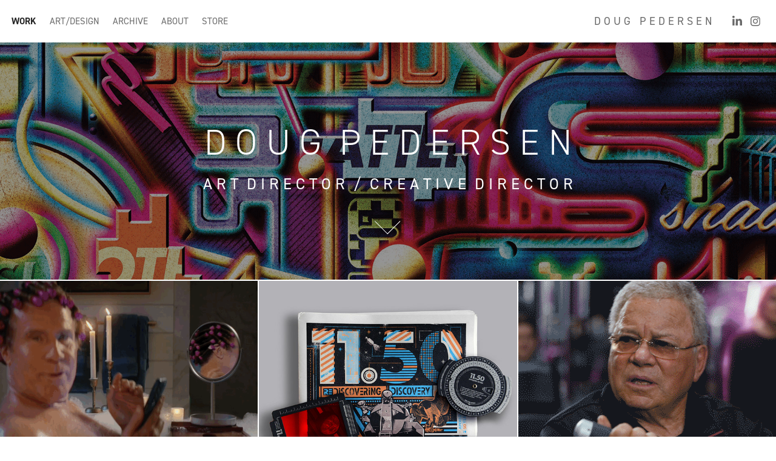

--- FILE ---
content_type: text/html; charset=utf-8
request_url: https://dpedersen.com/
body_size: 15085
content:
<!DOCTYPE HTML>
<html lang="en-US">
<head>
  <meta charset="UTF-8" />
  <meta name="viewport" content="width=device-width, initial-scale=1" />
      <meta name="keywords"  content="Doug Pedersen,art director,creative director,advertising,freelance" />
      <meta name="description"  content="Award-winning freelance Art Director/Creative Director with over 20 years experience working with some of America's best advertising agencies." />
      <meta name="twitter:card"  content="summary_large_image" />
      <meta name="twitter:site"  content="@AdobePortfolio" />
      <meta  property="og:title" content="Doug Pedersen Art Director Creative Director" />
      <meta  property="og:description" content="Award-winning freelance Art Director/Creative Director with over 20 years experience working with some of America's best advertising agencies." />
      <meta  property="og:image" content="https://cdn.myportfolio.com/ec3f116829228cc6e3e0ef6fccb1ec4c/d0b2b710-7ced-4fdd-8b8b-08ca77093f22_rwc_55x0x529x414x529.gif?h=f25da1e3ee30fa783b1968c2087ccf00" />
      <link rel="icon" href="[data-uri]"  />
      <link rel="stylesheet" href="/dist/css/main.css" type="text/css" />
      <link rel="stylesheet" href="https://cdn.myportfolio.com/ec3f116829228cc6e3e0ef6fccb1ec4c/85a26cefd36b565cb4de42cf1ff5eabb1750858108.css?h=37cfc7fbdc74ed953176c057b6af0074" type="text/css" />
    <link rel="canonical" href="https://dpedersen.com/projects" />
      <title>Doug Pedersen Art Director Creative Director</title>
    <script type="text/javascript" src="//use.typekit.net/ik/[base64].js?cb=35f77bfb8b50944859ea3d3804e7194e7a3173fb" async onload="
    try {
      window.Typekit.load();
    } catch (e) {
      console.warn('Typekit not loaded.');
    }
    "></script>
</head>
  <body class="transition-enabled">  <div class='page-background-video page-background-video-with-panel'>
  </div>
  <div class="js-responsive-nav">
    <div class="responsive-nav has-social">
      <div class="close-responsive-click-area js-close-responsive-nav">
        <div class="close-responsive-button"></div>
      </div>
          <nav class="nav-container" data-hover-hint="nav" data-hover-hint-placement="bottom-start">
                <div class="gallery-title"><a href="/projects" class="active">WORK</a></div>
                <div class="gallery-title"><a href="/personal-work" >ART/DESIGN</a></div>
                <div class="gallery-title"><a href="/archive" >ARCHIVE</a></div>
      <div class="page-title">
        <a href="/resume" >ABOUT</a>
      </div>
      <div class="link-title">
        <a href="https://doug-pedersen-art.myshopify.com/" target="_blank">STORE</a>
      </div>
          </nav>
        <div class="social pf-nav-social" data-context="theme.nav" data-hover-hint="navSocialIcons" data-hover-hint-placement="bottom-start">
          <ul>
                  <li>
                    <a href="https://www.linkedin.com/in/dougpedersenart/" target="_blank">
                      <svg version="1.1" id="Layer_1" xmlns="http://www.w3.org/2000/svg" xmlns:xlink="http://www.w3.org/1999/xlink" viewBox="0 0 30 24" style="enable-background:new 0 0 30 24;" xml:space="preserve" class="icon">
                      <path id="path-1_24_" d="M19.6,19v-5.8c0-1.4-0.5-2.4-1.7-2.4c-1,0-1.5,0.7-1.8,1.3C16,12.3,16,12.6,16,13v6h-3.4
                        c0,0,0.1-9.8,0-10.8H16v1.5c0,0,0,0,0,0h0v0C16.4,9,17.2,7.9,19,7.9c2.3,0,4,1.5,4,4.9V19H19.6z M8.9,6.7L8.9,6.7
                        C7.7,6.7,7,5.9,7,4.9C7,3.8,7.8,3,8.9,3s1.9,0.8,1.9,1.9C10.9,5.9,10.1,6.7,8.9,6.7z M10.6,19H7.2V8.2h3.4V19z"/>
                      </svg>
                    </a>
                  </li>
                  <li>
                    <a href="https://www.instagram.com/dougpedersenart/" target="_blank">
                      <svg version="1.1" id="Layer_1" xmlns="http://www.w3.org/2000/svg" xmlns:xlink="http://www.w3.org/1999/xlink" viewBox="0 0 30 24" style="enable-background:new 0 0 30 24;" xml:space="preserve" class="icon">
                      <g>
                        <path d="M15,5.4c2.1,0,2.4,0,3.2,0c0.8,0,1.2,0.2,1.5,0.3c0.4,0.1,0.6,0.3,0.9,0.6c0.3,0.3,0.5,0.5,0.6,0.9
                          c0.1,0.3,0.2,0.7,0.3,1.5c0,0.8,0,1.1,0,3.2s0,2.4,0,3.2c0,0.8-0.2,1.2-0.3,1.5c-0.1,0.4-0.3,0.6-0.6,0.9c-0.3,0.3-0.5,0.5-0.9,0.6
                          c-0.3,0.1-0.7,0.2-1.5,0.3c-0.8,0-1.1,0-3.2,0s-2.4,0-3.2,0c-0.8,0-1.2-0.2-1.5-0.3c-0.4-0.1-0.6-0.3-0.9-0.6
                          c-0.3-0.3-0.5-0.5-0.6-0.9c-0.1-0.3-0.2-0.7-0.3-1.5c0-0.8,0-1.1,0-3.2s0-2.4,0-3.2c0-0.8,0.2-1.2,0.3-1.5c0.1-0.4,0.3-0.6,0.6-0.9
                          c0.3-0.3,0.5-0.5,0.9-0.6c0.3-0.1,0.7-0.2,1.5-0.3C12.6,5.4,12.9,5.4,15,5.4 M15,4c-2.2,0-2.4,0-3.3,0c-0.9,0-1.4,0.2-1.9,0.4
                          c-0.5,0.2-1,0.5-1.4,0.9C7.9,5.8,7.6,6.2,7.4,6.8C7.2,7.3,7.1,7.9,7,8.7C7,9.6,7,9.8,7,12s0,2.4,0,3.3c0,0.9,0.2,1.4,0.4,1.9
                          c0.2,0.5,0.5,1,0.9,1.4c0.4,0.4,0.9,0.7,1.4,0.9c0.5,0.2,1.1,0.3,1.9,0.4c0.9,0,1.1,0,3.3,0s2.4,0,3.3,0c0.9,0,1.4-0.2,1.9-0.4
                          c0.5-0.2,1-0.5,1.4-0.9c0.4-0.4,0.7-0.9,0.9-1.4c0.2-0.5,0.3-1.1,0.4-1.9c0-0.9,0-1.1,0-3.3s0-2.4,0-3.3c0-0.9-0.2-1.4-0.4-1.9
                          c-0.2-0.5-0.5-1-0.9-1.4c-0.4-0.4-0.9-0.7-1.4-0.9c-0.5-0.2-1.1-0.3-1.9-0.4C17.4,4,17.2,4,15,4L15,4L15,4z"/>
                        <path d="M15,7.9c-2.3,0-4.1,1.8-4.1,4.1s1.8,4.1,4.1,4.1s4.1-1.8,4.1-4.1S17.3,7.9,15,7.9L15,7.9z M15,14.7c-1.5,0-2.7-1.2-2.7-2.7
                          c0-1.5,1.2-2.7,2.7-2.7s2.7,1.2,2.7,2.7C17.7,13.5,16.5,14.7,15,14.7L15,14.7z"/>
                        <path d="M20.2,7.7c0,0.5-0.4,1-1,1s-1-0.4-1-1s0.4-1,1-1S20.2,7.2,20.2,7.7L20.2,7.7z"/>
                      </g>
                      </svg>
                    </a>
                  </li>
          </ul>
        </div>
    </div>
  </div>
    <header class="site-header js-site-header  js-fixed-nav" data-context="theme.nav" data-hover-hint="nav" data-hover-hint-placement="top-start">
        <nav class="nav-container" data-hover-hint="nav" data-hover-hint-placement="bottom-start">
                <div class="gallery-title"><a href="/projects" class="active">WORK</a></div>
                <div class="gallery-title"><a href="/personal-work" >ART/DESIGN</a></div>
                <div class="gallery-title"><a href="/archive" >ARCHIVE</a></div>
      <div class="page-title">
        <a href="/resume" >ABOUT</a>
      </div>
      <div class="link-title">
        <a href="https://doug-pedersen-art.myshopify.com/" target="_blank">STORE</a>
      </div>
        </nav>
        <div class="logo-wrap" data-context="theme.logo.header" data-hover-hint="logo" data-hover-hint-placement="bottom-start">
          <div class="logo e2e-site-logo-text logo-text  ">
              <a href="/projects" class="preserve-whitespace">D O U G   P E D E R S E N</a>

          </div>
        </div>
        <div class="social pf-nav-social" data-context="theme.nav" data-hover-hint="navSocialIcons" data-hover-hint-placement="bottom-start">
          <ul>
                  <li>
                    <a href="https://www.linkedin.com/in/dougpedersenart/" target="_blank">
                      <svg version="1.1" id="Layer_1" xmlns="http://www.w3.org/2000/svg" xmlns:xlink="http://www.w3.org/1999/xlink" viewBox="0 0 30 24" style="enable-background:new 0 0 30 24;" xml:space="preserve" class="icon">
                      <path id="path-1_24_" d="M19.6,19v-5.8c0-1.4-0.5-2.4-1.7-2.4c-1,0-1.5,0.7-1.8,1.3C16,12.3,16,12.6,16,13v6h-3.4
                        c0,0,0.1-9.8,0-10.8H16v1.5c0,0,0,0,0,0h0v0C16.4,9,17.2,7.9,19,7.9c2.3,0,4,1.5,4,4.9V19H19.6z M8.9,6.7L8.9,6.7
                        C7.7,6.7,7,5.9,7,4.9C7,3.8,7.8,3,8.9,3s1.9,0.8,1.9,1.9C10.9,5.9,10.1,6.7,8.9,6.7z M10.6,19H7.2V8.2h3.4V19z"/>
                      </svg>
                    </a>
                  </li>
                  <li>
                    <a href="https://www.instagram.com/dougpedersenart/" target="_blank">
                      <svg version="1.1" id="Layer_1" xmlns="http://www.w3.org/2000/svg" xmlns:xlink="http://www.w3.org/1999/xlink" viewBox="0 0 30 24" style="enable-background:new 0 0 30 24;" xml:space="preserve" class="icon">
                      <g>
                        <path d="M15,5.4c2.1,0,2.4,0,3.2,0c0.8,0,1.2,0.2,1.5,0.3c0.4,0.1,0.6,0.3,0.9,0.6c0.3,0.3,0.5,0.5,0.6,0.9
                          c0.1,0.3,0.2,0.7,0.3,1.5c0,0.8,0,1.1,0,3.2s0,2.4,0,3.2c0,0.8-0.2,1.2-0.3,1.5c-0.1,0.4-0.3,0.6-0.6,0.9c-0.3,0.3-0.5,0.5-0.9,0.6
                          c-0.3,0.1-0.7,0.2-1.5,0.3c-0.8,0-1.1,0-3.2,0s-2.4,0-3.2,0c-0.8,0-1.2-0.2-1.5-0.3c-0.4-0.1-0.6-0.3-0.9-0.6
                          c-0.3-0.3-0.5-0.5-0.6-0.9c-0.1-0.3-0.2-0.7-0.3-1.5c0-0.8,0-1.1,0-3.2s0-2.4,0-3.2c0-0.8,0.2-1.2,0.3-1.5c0.1-0.4,0.3-0.6,0.6-0.9
                          c0.3-0.3,0.5-0.5,0.9-0.6c0.3-0.1,0.7-0.2,1.5-0.3C12.6,5.4,12.9,5.4,15,5.4 M15,4c-2.2,0-2.4,0-3.3,0c-0.9,0-1.4,0.2-1.9,0.4
                          c-0.5,0.2-1,0.5-1.4,0.9C7.9,5.8,7.6,6.2,7.4,6.8C7.2,7.3,7.1,7.9,7,8.7C7,9.6,7,9.8,7,12s0,2.4,0,3.3c0,0.9,0.2,1.4,0.4,1.9
                          c0.2,0.5,0.5,1,0.9,1.4c0.4,0.4,0.9,0.7,1.4,0.9c0.5,0.2,1.1,0.3,1.9,0.4c0.9,0,1.1,0,3.3,0s2.4,0,3.3,0c0.9,0,1.4-0.2,1.9-0.4
                          c0.5-0.2,1-0.5,1.4-0.9c0.4-0.4,0.7-0.9,0.9-1.4c0.2-0.5,0.3-1.1,0.4-1.9c0-0.9,0-1.1,0-3.3s0-2.4,0-3.3c0-0.9-0.2-1.4-0.4-1.9
                          c-0.2-0.5-0.5-1-0.9-1.4c-0.4-0.4-0.9-0.7-1.4-0.9c-0.5-0.2-1.1-0.3-1.9-0.4C17.4,4,17.2,4,15,4L15,4L15,4z"/>
                        <path d="M15,7.9c-2.3,0-4.1,1.8-4.1,4.1s1.8,4.1,4.1,4.1s4.1-1.8,4.1-4.1S17.3,7.9,15,7.9L15,7.9z M15,14.7c-1.5,0-2.7-1.2-2.7-2.7
                          c0-1.5,1.2-2.7,2.7-2.7s2.7,1.2,2.7,2.7C17.7,13.5,16.5,14.7,15,14.7L15,14.7z"/>
                        <path d="M20.2,7.7c0,0.5-0.4,1-1,1s-1-0.4-1-1s0.4-1,1-1S20.2,7.2,20.2,7.7L20.2,7.7z"/>
                      </g>
                      </svg>
                    </a>
                  </li>
          </ul>
        </div>
        <div class="hamburger-click-area js-hamburger">
          <div class="hamburger">
            <i></i>
            <i></i>
            <i></i>
          </div>
        </div>
    </header>
    <div class="header-placeholder"></div>
        <div class="masthead js-masthead-fixed" data-context="page.masthead" data-hover-hint="mastheadOptions" data-hover-hint-placement="top-start">
          <div class="masthead-contents">
            <div class="masthead-text js-masthead-text">
              <div data-context="page.masthead" data-hover-hint="mastheadTitle"><h1 decorator="inlineTextEditable" contenteditable="false" class="js-inline-text-editable preserve-whitespace main-text rich-text module-text" data-text-keypath="customizations.masthead.title.text" value="D O U G  P E D E R S E N">D O U G  P E D E R S E N</h1></div>
              <div data-context="page.masthead" data-hover-hint="mastheadText"><p decorator="inlineTextEditable" contenteditable="false" class="js-inline-text-editable preserve-whitespace main-text rich-text module-text" data-text-keypath="page.masthead.text.text" value="A R T  D I R E C T O R  /  C R E A T I V E  D I R E C T O R">A R T  D I R E C T O R  /  C R E A T I V E  D I R E C T O R</p></div>
              <div class="masthead-buttons">
                
              </div>
                <div class="masthead-arrow-container js-masthead-arrow" data-context="page.masthead" data-hover-hint="scrollDownArrow">
                  <div class="masthead-arrow"></div>
                </div>
            </div>
          </div>
        </div>
        <div class="masthead-placeholder"></div>
  <div class="site-wrap cfix js-site-wrap">
    <div class="site-container">
      <div class="site-content e2e-site-content">
        <main>
          <section class="project-covers" data-context="page.gallery.covers">
          <a class="project-cover js-project-cover-touch hold-space" href="/paypal-anthem" data-context="pages" data-identity="id:p6834c9d78cca4f2dc928e7fb63a16642c81c94e5bba56755dda2c" data-hover-hint="galleryPageCover" data-hover-hint-id="p6834c9d78cca4f2dc928e7fb63a16642c81c94e5bba56755dda2c">
            <div class="cover-content-container">
              <div class="cover-image-wrap">
                <div class="cover-image">
                    <div class="cover cover-normal">

            <img
              class="cover__img js-lazy"
              src="https://cdn.myportfolio.com/ec3f116829228cc6e3e0ef6fccb1ec4c/d0b2b710-7ced-4fdd-8b8b-08ca77093f22_rwc_55x0x529x414x32.gif?h=72aaa875e2bdda9556f14edae0ec7cc1"
              data-src="https://cdn.myportfolio.com/ec3f116829228cc6e3e0ef6fccb1ec4c/d0b2b710-7ced-4fdd-8b8b-08ca77093f22_rwc_55x0x529x414x529.gif?h=f25da1e3ee30fa783b1968c2087ccf00"
              data-srcset="https://cdn.myportfolio.com/ec3f116829228cc6e3e0ef6fccb1ec4c/d0b2b710-7ced-4fdd-8b8b-08ca77093f22_rwc_55x0x529x414x640.gif?h=7a8a8825bad2af4f4787a485b23e0422 640w, https://cdn.myportfolio.com/ec3f116829228cc6e3e0ef6fccb1ec4c/d0b2b710-7ced-4fdd-8b8b-08ca77093f22_rwc_55x0x529x414x529.gif?h=f25da1e3ee30fa783b1968c2087ccf00 1280w, https://cdn.myportfolio.com/ec3f116829228cc6e3e0ef6fccb1ec4c/d0b2b710-7ced-4fdd-8b8b-08ca77093f22_rwc_55x0x529x414x529.gif?h=f25da1e3ee30fa783b1968c2087ccf00 1366w, https://cdn.myportfolio.com/ec3f116829228cc6e3e0ef6fccb1ec4c/d0b2b710-7ced-4fdd-8b8b-08ca77093f22_rwc_55x0x529x414x529.gif?h=f25da1e3ee30fa783b1968c2087ccf00 1920w, https://cdn.myportfolio.com/ec3f116829228cc6e3e0ef6fccb1ec4c/d0b2b710-7ced-4fdd-8b8b-08ca77093f22_rwc_55x0x529x414x529.gif?h=f25da1e3ee30fa783b1968c2087ccf00 2560w, https://cdn.myportfolio.com/ec3f116829228cc6e3e0ef6fccb1ec4c/d0b2b710-7ced-4fdd-8b8b-08ca77093f22_rwc_55x0x529x414x529.gif?h=f25da1e3ee30fa783b1968c2087ccf00 5120w"
              data-sizes="(max-width: 540px) 100vw, (max-width: 768px) 50vw, calc(1600px / 3)"
            >
                              </div>
                </div>
              </div>
              <div class="details-wrap">
                <div class="details">
                  <div class="details-inner">
                      <div class="title preserve-whitespace">PayPal</div>
                  </div>
                </div>
              </div>
            </div>
          </a>
          <a class="project-cover js-project-cover-touch hold-space" href="/1150-rediscovering-discovery" data-context="pages" data-identity="id:p5e3f2bb03c0a1b240569a6d6e8493d05bea92f84e521d0ffe0d3f" data-hover-hint="galleryPageCover" data-hover-hint-id="p5e3f2bb03c0a1b240569a6d6e8493d05bea92f84e521d0ffe0d3f">
            <div class="cover-content-container">
              <div class="cover-image-wrap">
                <div class="cover-image">
                    <div class="cover cover-normal">

            <img
              class="cover__img js-lazy"
              src="https://cdn.myportfolio.com/ec3f116829228cc6e3e0ef6fccb1ec4c/eef6f469-fb1d-4fa1-9c7c-2b203bf6c52d_rwc_29x64x1094x855x32.jpg?h=8844b81cdfc4fb1c7c6df9669a0b73b7"
              data-src="https://cdn.myportfolio.com/ec3f116829228cc6e3e0ef6fccb1ec4c/eef6f469-fb1d-4fa1-9c7c-2b203bf6c52d_rwc_29x64x1094x855x1094.jpg?h=ecd20ca7f648e642b0e371a027d6fbd4"
              data-srcset="https://cdn.myportfolio.com/ec3f116829228cc6e3e0ef6fccb1ec4c/eef6f469-fb1d-4fa1-9c7c-2b203bf6c52d_rwc_29x64x1094x855x640.jpg?h=cfc146ee3eebcf5fb708f9dd6796fd41 640w, https://cdn.myportfolio.com/ec3f116829228cc6e3e0ef6fccb1ec4c/eef6f469-fb1d-4fa1-9c7c-2b203bf6c52d_rwc_29x64x1094x855x1280.jpg?h=2cc5ba44075804f9bbcaf57098199b5e 1280w, https://cdn.myportfolio.com/ec3f116829228cc6e3e0ef6fccb1ec4c/eef6f469-fb1d-4fa1-9c7c-2b203bf6c52d_rwc_29x64x1094x855x1366.jpg?h=6344ed7a68f3eeef8cf9b95697eead72 1366w, https://cdn.myportfolio.com/ec3f116829228cc6e3e0ef6fccb1ec4c/eef6f469-fb1d-4fa1-9c7c-2b203bf6c52d_rwc_29x64x1094x855x1920.jpg?h=af779b911ed5d9dfb5e7e4505c0f58d7 1920w, https://cdn.myportfolio.com/ec3f116829228cc6e3e0ef6fccb1ec4c/eef6f469-fb1d-4fa1-9c7c-2b203bf6c52d_rwc_29x64x1094x855x1094.jpg?h=ecd20ca7f648e642b0e371a027d6fbd4 2560w, https://cdn.myportfolio.com/ec3f116829228cc6e3e0ef6fccb1ec4c/eef6f469-fb1d-4fa1-9c7c-2b203bf6c52d_rwc_29x64x1094x855x1094.jpg?h=ecd20ca7f648e642b0e371a027d6fbd4 5120w"
              data-sizes="(max-width: 540px) 100vw, (max-width: 768px) 50vw, calc(1600px / 3)"
            >
                              </div>
                </div>
              </div>
              <div class="details-wrap">
                <div class="details">
                  <div class="details-inner">
                      <div class="title preserve-whitespace">11.50 Rediscovering Discovery</div>
                  </div>
                </div>
              </div>
            </div>
          </a>
          <a class="project-cover js-project-cover-touch hold-space" href="/planet-fitness-superbowl" data-context="pages" data-identity="id:p61fd9da3ccffbfbf7fe432affbd875fd07df5c8af9c69fb7e7de8" data-hover-hint="galleryPageCover" data-hover-hint-id="p61fd9da3ccffbfbf7fe432affbd875fd07df5c8af9c69fb7e7de8">
            <div class="cover-content-container">
              <div class="cover-image-wrap">
                <div class="cover-image">
                    <div class="cover cover-normal">

            <img
              class="cover__img js-lazy"
              src="https://cdn.myportfolio.com/ec3f116829228cc6e3e0ef6fccb1ec4c/8fb7c145-dac6-4eba-8df7-d0c71ce7ca7a_rwc_0x37x414x324x32.gif?h=c213e444f585de0fb21ed3c42f087610"
              data-src="https://cdn.myportfolio.com/ec3f116829228cc6e3e0ef6fccb1ec4c/8fb7c145-dac6-4eba-8df7-d0c71ce7ca7a_rwc_0x37x414x324x414.gif?h=8efa425611b19086ecbd74caa83dfbc2"
              data-srcset="https://cdn.myportfolio.com/ec3f116829228cc6e3e0ef6fccb1ec4c/8fb7c145-dac6-4eba-8df7-d0c71ce7ca7a_rwc_0x37x414x324x414.gif?h=8efa425611b19086ecbd74caa83dfbc2 640w, https://cdn.myportfolio.com/ec3f116829228cc6e3e0ef6fccb1ec4c/8fb7c145-dac6-4eba-8df7-d0c71ce7ca7a_rwc_0x37x414x324x414.gif?h=8efa425611b19086ecbd74caa83dfbc2 1280w, https://cdn.myportfolio.com/ec3f116829228cc6e3e0ef6fccb1ec4c/8fb7c145-dac6-4eba-8df7-d0c71ce7ca7a_rwc_0x37x414x324x414.gif?h=8efa425611b19086ecbd74caa83dfbc2 1366w, https://cdn.myportfolio.com/ec3f116829228cc6e3e0ef6fccb1ec4c/8fb7c145-dac6-4eba-8df7-d0c71ce7ca7a_rwc_0x37x414x324x414.gif?h=8efa425611b19086ecbd74caa83dfbc2 1920w, https://cdn.myportfolio.com/ec3f116829228cc6e3e0ef6fccb1ec4c/8fb7c145-dac6-4eba-8df7-d0c71ce7ca7a_rwc_0x37x414x324x414.gif?h=8efa425611b19086ecbd74caa83dfbc2 2560w, https://cdn.myportfolio.com/ec3f116829228cc6e3e0ef6fccb1ec4c/8fb7c145-dac6-4eba-8df7-d0c71ce7ca7a_rwc_0x37x414x324x414.gif?h=8efa425611b19086ecbd74caa83dfbc2 5120w"
              data-sizes="(max-width: 540px) 100vw, (max-width: 768px) 50vw, calc(1600px / 3)"
            >
                              </div>
                </div>
              </div>
              <div class="details-wrap">
                <div class="details">
                  <div class="details-inner">
                      <div class="title preserve-whitespace">PLANET FITNESS SUPERBOWL</div>
                  </div>
                </div>
              </div>
            </div>
          </a>
          <a class="project-cover js-project-cover-touch hold-space" href="/secret-7" data-context="pages" data-identity="id:p65fde100cb595ab9a683d0e6547a11f9e6b146d551c34a76b4adf" data-hover-hint="galleryPageCover" data-hover-hint-id="p65fde100cb595ab9a683d0e6547a11f9e6b146d551c34a76b4adf">
            <div class="cover-content-container">
              <div class="cover-image-wrap">
                <div class="cover-image">
                    <div class="cover cover-normal">

            <img
              class="cover__img js-lazy"
              src="https://cdn.myportfolio.com/ec3f116829228cc6e3e0ef6fccb1ec4c/ddd01530-c360-44ec-ac50-8be7333f7a55_rwc_540x0x2762x2160x32.jpg?h=fe21318832181d4eba9050ce8da9578d"
              data-src="https://cdn.myportfolio.com/ec3f116829228cc6e3e0ef6fccb1ec4c/ddd01530-c360-44ec-ac50-8be7333f7a55_rwc_540x0x2762x2160x2762.jpg?h=e118a672e2748ce157db49a454c2318a"
              data-srcset="https://cdn.myportfolio.com/ec3f116829228cc6e3e0ef6fccb1ec4c/ddd01530-c360-44ec-ac50-8be7333f7a55_rwc_540x0x2762x2160x640.jpg?h=17cd736ff08d2c4cbf2dd256aceb6066 640w, https://cdn.myportfolio.com/ec3f116829228cc6e3e0ef6fccb1ec4c/ddd01530-c360-44ec-ac50-8be7333f7a55_rwc_540x0x2762x2160x1280.jpg?h=4b2d9a90c444101846e219118f8295b8 1280w, https://cdn.myportfolio.com/ec3f116829228cc6e3e0ef6fccb1ec4c/ddd01530-c360-44ec-ac50-8be7333f7a55_rwc_540x0x2762x2160x1366.jpg?h=37a74bc4e8667d765149ffbecdfe818e 1366w, https://cdn.myportfolio.com/ec3f116829228cc6e3e0ef6fccb1ec4c/ddd01530-c360-44ec-ac50-8be7333f7a55_rwc_540x0x2762x2160x1920.jpg?h=fa320a73cd87ccd6aff75ee7b962fb32 1920w, https://cdn.myportfolio.com/ec3f116829228cc6e3e0ef6fccb1ec4c/ddd01530-c360-44ec-ac50-8be7333f7a55_rwc_540x0x2762x2160x2560.jpg?h=1220ea6e071c38e03a3df39c8843b997 2560w, https://cdn.myportfolio.com/ec3f116829228cc6e3e0ef6fccb1ec4c/ddd01530-c360-44ec-ac50-8be7333f7a55_rwc_540x0x2762x2160x2762.jpg?h=e118a672e2748ce157db49a454c2318a 5120w"
              data-sizes="(max-width: 540px) 100vw, (max-width: 768px) 50vw, calc(1600px / 3)"
            >
                              </div>
                </div>
              </div>
              <div class="details-wrap">
                <div class="details">
                  <div class="details-inner">
                      <div class="title preserve-whitespace">Secret 7-Inch</div>
                  </div>
                </div>
              </div>
            </div>
          </a>
          <a class="project-cover js-project-cover-touch hold-space" href="/vw-people-first" data-context="pages" data-identity="id:p59effde265481e72b0356cf98d1c6d76dc9184129faf48715a2d1" data-hover-hint="galleryPageCover" data-hover-hint-id="p59effde265481e72b0356cf98d1c6d76dc9184129faf48715a2d1">
            <div class="cover-content-container">
              <div class="cover-image-wrap">
                <div class="cover-image">
                    <div class="cover cover-normal">

            <img
              class="cover__img js-lazy"
              src="https://cdn.myportfolio.com/ec3f116829228cc6e3e0ef6fccb1ec4c/e1b7b82d-a50e-404b-8de4-f50d165ba637_rwc_4x0x511x400x32.gif?h=04e386b7d21735a20be8b124a268a06a"
              data-src="https://cdn.myportfolio.com/ec3f116829228cc6e3e0ef6fccb1ec4c/e1b7b82d-a50e-404b-8de4-f50d165ba637_rwc_4x0x511x400x511.gif?h=6b4ea8b405697efaf9945a135dbfdc1f"
              data-srcset="https://cdn.myportfolio.com/ec3f116829228cc6e3e0ef6fccb1ec4c/e1b7b82d-a50e-404b-8de4-f50d165ba637_rwc_4x0x511x400x511.gif?h=6b4ea8b405697efaf9945a135dbfdc1f 640w, https://cdn.myportfolio.com/ec3f116829228cc6e3e0ef6fccb1ec4c/e1b7b82d-a50e-404b-8de4-f50d165ba637_rwc_4x0x511x400x511.gif?h=6b4ea8b405697efaf9945a135dbfdc1f 1280w, https://cdn.myportfolio.com/ec3f116829228cc6e3e0ef6fccb1ec4c/e1b7b82d-a50e-404b-8de4-f50d165ba637_rwc_4x0x511x400x511.gif?h=6b4ea8b405697efaf9945a135dbfdc1f 1366w, https://cdn.myportfolio.com/ec3f116829228cc6e3e0ef6fccb1ec4c/e1b7b82d-a50e-404b-8de4-f50d165ba637_rwc_4x0x511x400x511.gif?h=6b4ea8b405697efaf9945a135dbfdc1f 1920w, https://cdn.myportfolio.com/ec3f116829228cc6e3e0ef6fccb1ec4c/e1b7b82d-a50e-404b-8de4-f50d165ba637_rwc_4x0x511x400x511.gif?h=6b4ea8b405697efaf9945a135dbfdc1f 2560w, https://cdn.myportfolio.com/ec3f116829228cc6e3e0ef6fccb1ec4c/e1b7b82d-a50e-404b-8de4-f50d165ba637_rwc_4x0x511x400x511.gif?h=6b4ea8b405697efaf9945a135dbfdc1f 5120w"
              data-sizes="(max-width: 540px) 100vw, (max-width: 768px) 50vw, calc(1600px / 3)"
            >
                              </div>
                </div>
              </div>
              <div class="details-wrap">
                <div class="details">
                  <div class="details-inner">
                      <div class="title preserve-whitespace">VOLKSWAGEN PEOPLE FIRST</div>
                  </div>
                </div>
              </div>
            </div>
          </a>
          <a class="project-cover js-project-cover-touch hold-space" href="/harley-davidson" data-context="pages" data-identity="id:p56faf0687b1360438d454df57dc31cdf5c286602b4a134b56b6e3" data-hover-hint="galleryPageCover" data-hover-hint-id="p56faf0687b1360438d454df57dc31cdf5c286602b4a134b56b6e3">
            <div class="cover-content-container">
              <div class="cover-image-wrap">
                <div class="cover-image">
                    <div class="cover cover-normal">

            <img
              class="cover__img js-lazy"
              src="https://cdn.myportfolio.com/ec3f116829228cc6e3e0ef6fccb1ec4c/21c1d1ee-5c91-4c48-b50d-e414b019d75b_rwc_136x132x391x307x32.jpg?h=0682aa9859427dcbccdedcd04363dd94"
              data-src="https://cdn.myportfolio.com/ec3f116829228cc6e3e0ef6fccb1ec4c/21c1d1ee-5c91-4c48-b50d-e414b019d75b_rwc_136x132x391x307x391.jpg?h=806287a353100fde1ac3ab35d9dd4107"
              data-srcset="https://cdn.myportfolio.com/ec3f116829228cc6e3e0ef6fccb1ec4c/21c1d1ee-5c91-4c48-b50d-e414b019d75b_rwc_136x132x391x307x640.jpg?h=5bd36898930d7af33988adb8e981245c 640w, https://cdn.myportfolio.com/ec3f116829228cc6e3e0ef6fccb1ec4c/21c1d1ee-5c91-4c48-b50d-e414b019d75b_rwc_136x132x391x307x391.jpg?h=806287a353100fde1ac3ab35d9dd4107 1280w, https://cdn.myportfolio.com/ec3f116829228cc6e3e0ef6fccb1ec4c/21c1d1ee-5c91-4c48-b50d-e414b019d75b_rwc_136x132x391x307x391.jpg?h=806287a353100fde1ac3ab35d9dd4107 1366w, https://cdn.myportfolio.com/ec3f116829228cc6e3e0ef6fccb1ec4c/21c1d1ee-5c91-4c48-b50d-e414b019d75b_rwc_136x132x391x307x391.jpg?h=806287a353100fde1ac3ab35d9dd4107 1920w, https://cdn.myportfolio.com/ec3f116829228cc6e3e0ef6fccb1ec4c/21c1d1ee-5c91-4c48-b50d-e414b019d75b_rwc_136x132x391x307x391.jpg?h=806287a353100fde1ac3ab35d9dd4107 2560w, https://cdn.myportfolio.com/ec3f116829228cc6e3e0ef6fccb1ec4c/21c1d1ee-5c91-4c48-b50d-e414b019d75b_rwc_136x132x391x307x391.jpg?h=806287a353100fde1ac3ab35d9dd4107 5120w"
              data-sizes="(max-width: 540px) 100vw, (max-width: 768px) 50vw, calc(1600px / 3)"
            >
                              </div>
                </div>
              </div>
              <div class="details-wrap">
                <div class="details">
                  <div class="details-inner">
                      <div class="title preserve-whitespace">Harley Davidson</div>
                  </div>
                </div>
              </div>
            </div>
          </a>
          <a class="project-cover js-project-cover-touch hold-space" href="/volkswagen-world-cup" data-context="pages" data-identity="id:p5b456ffe99893ef9ba23682fba44eaa21b62e55cb34366622ced9" data-hover-hint="galleryPageCover" data-hover-hint-id="p5b456ffe99893ef9ba23682fba44eaa21b62e55cb34366622ced9">
            <div class="cover-content-container">
              <div class="cover-image-wrap">
                <div class="cover-image">
                    <div class="cover cover-normal">

            <img
              class="cover__img js-lazy"
              src="https://cdn.myportfolio.com/ec3f116829228cc6e3e0ef6fccb1ec4c/5a603e32-83af-41c6-a8c4-ecc004e1368c_rwc_76x0x511x400x32.gif?h=b764347a84080873a6c037ffc1b80289"
              data-src="https://cdn.myportfolio.com/ec3f116829228cc6e3e0ef6fccb1ec4c/5a603e32-83af-41c6-a8c4-ecc004e1368c_rwc_76x0x511x400x511.gif?h=1a39c91602460af6a2a0b8829407b989"
              data-srcset="https://cdn.myportfolio.com/ec3f116829228cc6e3e0ef6fccb1ec4c/5a603e32-83af-41c6-a8c4-ecc004e1368c_rwc_76x0x511x400x640.gif?h=13bb1f0d24a789028d1478bcf06e7444 640w, https://cdn.myportfolio.com/ec3f116829228cc6e3e0ef6fccb1ec4c/5a603e32-83af-41c6-a8c4-ecc004e1368c_rwc_76x0x511x400x511.gif?h=1a39c91602460af6a2a0b8829407b989 1280w, https://cdn.myportfolio.com/ec3f116829228cc6e3e0ef6fccb1ec4c/5a603e32-83af-41c6-a8c4-ecc004e1368c_rwc_76x0x511x400x511.gif?h=1a39c91602460af6a2a0b8829407b989 1366w, https://cdn.myportfolio.com/ec3f116829228cc6e3e0ef6fccb1ec4c/5a603e32-83af-41c6-a8c4-ecc004e1368c_rwc_76x0x511x400x511.gif?h=1a39c91602460af6a2a0b8829407b989 1920w, https://cdn.myportfolio.com/ec3f116829228cc6e3e0ef6fccb1ec4c/5a603e32-83af-41c6-a8c4-ecc004e1368c_rwc_76x0x511x400x511.gif?h=1a39c91602460af6a2a0b8829407b989 2560w, https://cdn.myportfolio.com/ec3f116829228cc6e3e0ef6fccb1ec4c/5a603e32-83af-41c6-a8c4-ecc004e1368c_rwc_76x0x511x400x511.gif?h=1a39c91602460af6a2a0b8829407b989 5120w"
              data-sizes="(max-width: 540px) 100vw, (max-width: 768px) 50vw, calc(1600px / 3)"
            >
                              </div>
                </div>
              </div>
              <div class="details-wrap">
                <div class="details">
                  <div class="details-inner">
                      <div class="title preserve-whitespace">Volkswagen World Cup</div>
                  </div>
                </div>
              </div>
            </div>
          </a>
          <a class="project-cover js-project-cover-touch hold-space" href="/copy-of-1150-rediscovering-discovery" data-context="pages" data-identity="id:p620af265e396d4250c92f63db11da6f2b8546824485d8ed6ad105" data-hover-hint="galleryPageCover" data-hover-hint-id="p620af265e396d4250c92f63db11da6f2b8546824485d8ed6ad105">
            <div class="cover-content-container">
              <div class="cover-image-wrap">
                <div class="cover-image">
                    <div class="cover cover-normal">

            <img
              class="cover__img js-lazy"
              src="https://cdn.myportfolio.com/ec3f116829228cc6e3e0ef6fccb1ec4c/40e195c2-709f-49d0-83e3-d24aa1459971_rwc_0x353x1296x1013x32.jpg?h=be535dd0caba143d8eedbc8fa09a3353"
              data-src="https://cdn.myportfolio.com/ec3f116829228cc6e3e0ef6fccb1ec4c/40e195c2-709f-49d0-83e3-d24aa1459971_rwc_0x353x1296x1013x1296.jpg?h=52b50ee07f60883fab78770c7d19674c"
              data-srcset="https://cdn.myportfolio.com/ec3f116829228cc6e3e0ef6fccb1ec4c/40e195c2-709f-49d0-83e3-d24aa1459971_rwc_0x353x1296x1013x640.jpg?h=f8333bfa09fead7c783460525aa1d606 640w, https://cdn.myportfolio.com/ec3f116829228cc6e3e0ef6fccb1ec4c/40e195c2-709f-49d0-83e3-d24aa1459971_rwc_0x353x1296x1013x1280.jpg?h=3fdb1f2f8fd22e97d382ccb1c24d3fd0 1280w, https://cdn.myportfolio.com/ec3f116829228cc6e3e0ef6fccb1ec4c/40e195c2-709f-49d0-83e3-d24aa1459971_rwc_0x353x1296x1013x1296.jpg?h=52b50ee07f60883fab78770c7d19674c 1366w, https://cdn.myportfolio.com/ec3f116829228cc6e3e0ef6fccb1ec4c/40e195c2-709f-49d0-83e3-d24aa1459971_rwc_0x353x1296x1013x1296.jpg?h=52b50ee07f60883fab78770c7d19674c 1920w, https://cdn.myportfolio.com/ec3f116829228cc6e3e0ef6fccb1ec4c/40e195c2-709f-49d0-83e3-d24aa1459971_rwc_0x353x1296x1013x1296.jpg?h=52b50ee07f60883fab78770c7d19674c 2560w, https://cdn.myportfolio.com/ec3f116829228cc6e3e0ef6fccb1ec4c/40e195c2-709f-49d0-83e3-d24aa1459971_rwc_0x353x1296x1013x1296.jpg?h=52b50ee07f60883fab78770c7d19674c 5120w"
              data-sizes="(max-width: 540px) 100vw, (max-width: 768px) 50vw, calc(1600px / 3)"
            >
                              </div>
                </div>
              </div>
              <div class="details-wrap">
                <div class="details">
                  <div class="details-inner">
                      <div class="title preserve-whitespace">Bent Water brewing</div>
                  </div>
                </div>
              </div>
            </div>
          </a>
          <a class="project-cover js-project-cover-touch hold-space" href="/red-robin" data-context="pages" data-identity="id:p6676f229de238c4992e14975d3a095412cff8aabc093f2e2d3050" data-hover-hint="galleryPageCover" data-hover-hint-id="p6676f229de238c4992e14975d3a095412cff8aabc093f2e2d3050">
            <div class="cover-content-container">
              <div class="cover-image-wrap">
                <div class="cover-image">
                    <div class="cover cover-normal">

            <img
              class="cover__img js-lazy"
              src="https://cdn.myportfolio.com/ec3f116829228cc6e3e0ef6fccb1ec4c/763f7721-df94-4ce6-8d15-c4f3df0e49c6_rwc_0x5x600x469x32.gif?h=ce8fd6854ab50fff615681d09477ad4d"
              data-src="https://cdn.myportfolio.com/ec3f116829228cc6e3e0ef6fccb1ec4c/763f7721-df94-4ce6-8d15-c4f3df0e49c6_rwc_0x5x600x469x600.gif?h=d30f2dc59e28806d2e2b22696b72ed1e"
              data-srcset="https://cdn.myportfolio.com/ec3f116829228cc6e3e0ef6fccb1ec4c/763f7721-df94-4ce6-8d15-c4f3df0e49c6_rwc_0x5x600x469x600.gif?h=d30f2dc59e28806d2e2b22696b72ed1e 640w, https://cdn.myportfolio.com/ec3f116829228cc6e3e0ef6fccb1ec4c/763f7721-df94-4ce6-8d15-c4f3df0e49c6_rwc_0x5x600x469x600.gif?h=d30f2dc59e28806d2e2b22696b72ed1e 1280w, https://cdn.myportfolio.com/ec3f116829228cc6e3e0ef6fccb1ec4c/763f7721-df94-4ce6-8d15-c4f3df0e49c6_rwc_0x5x600x469x600.gif?h=d30f2dc59e28806d2e2b22696b72ed1e 1366w, https://cdn.myportfolio.com/ec3f116829228cc6e3e0ef6fccb1ec4c/763f7721-df94-4ce6-8d15-c4f3df0e49c6_rwc_0x5x600x469x600.gif?h=d30f2dc59e28806d2e2b22696b72ed1e 1920w, https://cdn.myportfolio.com/ec3f116829228cc6e3e0ef6fccb1ec4c/763f7721-df94-4ce6-8d15-c4f3df0e49c6_rwc_0x5x600x469x600.gif?h=d30f2dc59e28806d2e2b22696b72ed1e 2560w, https://cdn.myportfolio.com/ec3f116829228cc6e3e0ef6fccb1ec4c/763f7721-df94-4ce6-8d15-c4f3df0e49c6_rwc_0x5x600x469x600.gif?h=d30f2dc59e28806d2e2b22696b72ed1e 5120w"
              data-sizes="(max-width: 540px) 100vw, (max-width: 768px) 50vw, calc(1600px / 3)"
            >
                              </div>
                </div>
              </div>
              <div class="details-wrap">
                <div class="details">
                  <div class="details-inner">
                      <div class="title preserve-whitespace">Red Robin</div>
                  </div>
                </div>
              </div>
            </div>
          </a>
          <a class="project-cover js-project-cover-touch hold-space" href="/squadron-spirits" data-context="pages" data-identity="id:p682fc5530e491edc4e67715952f3383e4b11de11f315fdf805a69" data-hover-hint="galleryPageCover" data-hover-hint-id="p682fc5530e491edc4e67715952f3383e4b11de11f315fdf805a69">
            <div class="cover-content-container">
              <div class="cover-image-wrap">
                <div class="cover-image">
                    <div class="cover cover-normal">

            <img
              class="cover__img js-lazy"
              src="https://cdn.myportfolio.com/ec3f116829228cc6e3e0ef6fccb1ec4c/289dec8b-687b-4db2-8e3f-c7faefef326e_rwc_0x6x1530x1196x32.png?h=a3041df32417a61d5768dc3d92fe68c6"
              data-src="https://cdn.myportfolio.com/ec3f116829228cc6e3e0ef6fccb1ec4c/289dec8b-687b-4db2-8e3f-c7faefef326e_rwc_0x6x1530x1196x1530.png?h=576af8f1a459583d92b74cf09dbe4c6f"
              data-srcset="https://cdn.myportfolio.com/ec3f116829228cc6e3e0ef6fccb1ec4c/289dec8b-687b-4db2-8e3f-c7faefef326e_rwc_0x6x1530x1196x640.png?h=3d89ae8adeed952bf6ae934de1a36bfc 640w, https://cdn.myportfolio.com/ec3f116829228cc6e3e0ef6fccb1ec4c/289dec8b-687b-4db2-8e3f-c7faefef326e_rwc_0x6x1530x1196x1280.png?h=fffd838df6345fa84980e02c2a447a92 1280w, https://cdn.myportfolio.com/ec3f116829228cc6e3e0ef6fccb1ec4c/289dec8b-687b-4db2-8e3f-c7faefef326e_rwc_0x6x1530x1196x1366.png?h=aa7404da1b84ff5c1c4d9fb3261e84df 1366w, https://cdn.myportfolio.com/ec3f116829228cc6e3e0ef6fccb1ec4c/289dec8b-687b-4db2-8e3f-c7faefef326e_rwc_0x6x1530x1196x1530.png?h=576af8f1a459583d92b74cf09dbe4c6f 1920w, https://cdn.myportfolio.com/ec3f116829228cc6e3e0ef6fccb1ec4c/289dec8b-687b-4db2-8e3f-c7faefef326e_rwc_0x6x1530x1196x1530.png?h=576af8f1a459583d92b74cf09dbe4c6f 2560w, https://cdn.myportfolio.com/ec3f116829228cc6e3e0ef6fccb1ec4c/289dec8b-687b-4db2-8e3f-c7faefef326e_rwc_0x6x1530x1196x1530.png?h=576af8f1a459583d92b74cf09dbe4c6f 5120w"
              data-sizes="(max-width: 540px) 100vw, (max-width: 768px) 50vw, calc(1600px / 3)"
            >
                              </div>
                </div>
              </div>
              <div class="details-wrap">
                <div class="details">
                  <div class="details-inner">
                      <div class="title preserve-whitespace">Squadron Spirits</div>
                  </div>
                </div>
              </div>
            </div>
          </a>
          <a class="project-cover js-project-cover-touch hold-space" href="/gnc-beat-average" data-context="pages" data-identity="id:p56faf068ba0933086a14cb0d49ef0090166034c441ded6c1be153" data-hover-hint="galleryPageCover" data-hover-hint-id="p56faf068ba0933086a14cb0d49ef0090166034c441ded6c1be153">
            <div class="cover-content-container">
              <div class="cover-image-wrap">
                <div class="cover-image">
                    <div class="cover cover-normal">

            <img
              class="cover__img js-lazy"
              src="https://cdn.myportfolio.com/ec3f116829228cc6e3e0ef6fccb1ec4c/a1ab5cd1-b089-4c61-8f09-bd03285601aa_rwc_0x2x506x395x32.gif?h=e28184a042b0760994871907e8e105ac"
              data-src="https://cdn.myportfolio.com/ec3f116829228cc6e3e0ef6fccb1ec4c/a1ab5cd1-b089-4c61-8f09-bd03285601aa_rwc_0x2x506x395x506.gif?h=31709fefdc8ac463938c840f724ece46"
              data-srcset="https://cdn.myportfolio.com/ec3f116829228cc6e3e0ef6fccb1ec4c/a1ab5cd1-b089-4c61-8f09-bd03285601aa_rwc_0x2x506x395x506.gif?h=31709fefdc8ac463938c840f724ece46 640w, https://cdn.myportfolio.com/ec3f116829228cc6e3e0ef6fccb1ec4c/a1ab5cd1-b089-4c61-8f09-bd03285601aa_rwc_0x2x506x395x506.gif?h=31709fefdc8ac463938c840f724ece46 1280w, https://cdn.myportfolio.com/ec3f116829228cc6e3e0ef6fccb1ec4c/a1ab5cd1-b089-4c61-8f09-bd03285601aa_rwc_0x2x506x395x506.gif?h=31709fefdc8ac463938c840f724ece46 1366w, https://cdn.myportfolio.com/ec3f116829228cc6e3e0ef6fccb1ec4c/a1ab5cd1-b089-4c61-8f09-bd03285601aa_rwc_0x2x506x395x506.gif?h=31709fefdc8ac463938c840f724ece46 1920w, https://cdn.myportfolio.com/ec3f116829228cc6e3e0ef6fccb1ec4c/a1ab5cd1-b089-4c61-8f09-bd03285601aa_rwc_0x2x506x395x506.gif?h=31709fefdc8ac463938c840f724ece46 2560w, https://cdn.myportfolio.com/ec3f116829228cc6e3e0ef6fccb1ec4c/a1ab5cd1-b089-4c61-8f09-bd03285601aa_rwc_0x2x506x395x506.gif?h=31709fefdc8ac463938c840f724ece46 5120w"
              data-sizes="(max-width: 540px) 100vw, (max-width: 768px) 50vw, calc(1600px / 3)"
            >
                              </div>
                </div>
              </div>
              <div class="details-wrap">
                <div class="details">
                  <div class="details-inner">
                      <div class="title preserve-whitespace">GNC</div>
                  </div>
                </div>
              </div>
            </div>
          </a>
          <a class="project-cover js-project-cover-touch hold-space" href="/brutally-honest-backgrounds" data-context="pages" data-identity="id:p600362ba3ab9c5e61e3dd600f6db7caaaae419c9f535b55fac83d" data-hover-hint="galleryPageCover" data-hover-hint-id="p600362ba3ab9c5e61e3dd600f6db7caaaae419c9f535b55fac83d">
            <div class="cover-content-container">
              <div class="cover-image-wrap">
                <div class="cover-image">
                    <div class="cover cover-normal">

            <img
              class="cover__img js-lazy"
              src="https://cdn.myportfolio.com/ec3f116829228cc6e3e0ef6fccb1ec4c/2b50e64e-9b51-4269-9dbc-3f773e147e4a_rwc_186x95x1110x867x32.gif?h=666b761455b122e4b95547eee0250b64"
              data-src="https://cdn.myportfolio.com/ec3f116829228cc6e3e0ef6fccb1ec4c/2b50e64e-9b51-4269-9dbc-3f773e147e4a_rwc_186x95x1110x867x1110.gif?h=3eae2e96092cc319e2afb4b061e0f503"
              data-srcset="https://cdn.myportfolio.com/ec3f116829228cc6e3e0ef6fccb1ec4c/2b50e64e-9b51-4269-9dbc-3f773e147e4a_rwc_186x95x1110x867x640.gif?h=6be9b66412bc5358aa47ba31b3996900 640w, https://cdn.myportfolio.com/ec3f116829228cc6e3e0ef6fccb1ec4c/2b50e64e-9b51-4269-9dbc-3f773e147e4a_rwc_186x95x1110x867x1280.gif?h=68cc253a80f5f3ad139304c29d3dc3e6 1280w, https://cdn.myportfolio.com/ec3f116829228cc6e3e0ef6fccb1ec4c/2b50e64e-9b51-4269-9dbc-3f773e147e4a_rwc_186x95x1110x867x1366.gif?h=7b087f0cbd492eea11c9f2acfcc0dce8 1366w, https://cdn.myportfolio.com/ec3f116829228cc6e3e0ef6fccb1ec4c/2b50e64e-9b51-4269-9dbc-3f773e147e4a_rwc_186x95x1110x867x1920.gif?h=fc2b23dd976f78d6e5c9a419b3cb2e08 1920w, https://cdn.myportfolio.com/ec3f116829228cc6e3e0ef6fccb1ec4c/2b50e64e-9b51-4269-9dbc-3f773e147e4a_rwc_186x95x1110x867x1110.gif?h=3eae2e96092cc319e2afb4b061e0f503 2560w, https://cdn.myportfolio.com/ec3f116829228cc6e3e0ef6fccb1ec4c/2b50e64e-9b51-4269-9dbc-3f773e147e4a_rwc_186x95x1110x867x1110.gif?h=3eae2e96092cc319e2afb4b061e0f503 5120w"
              data-sizes="(max-width: 540px) 100vw, (max-width: 768px) 50vw, calc(1600px / 3)"
            >
                              </div>
                </div>
              </div>
              <div class="details-wrap">
                <div class="details">
                  <div class="details-inner">
                      <div class="title preserve-whitespace">Brutally Honest Backgrounds</div>
                  </div>
                </div>
              </div>
            </div>
          </a>
          <a class="project-cover js-project-cover-touch hold-space" href="/tempurpedic" data-context="pages" data-identity="id:p56faf06875af586353d428363478e8f25c04bad001e2c3f013696" data-hover-hint="galleryPageCover" data-hover-hint-id="p56faf06875af586353d428363478e8f25c04bad001e2c3f013696">
            <div class="cover-content-container">
              <div class="cover-image-wrap">
                <div class="cover-image">
                    <div class="cover cover-normal">

            <img
              class="cover__img js-lazy"
              src="https://cdn.myportfolio.com/ec3f116829228cc6e3e0ef6fccb1ec4c/e7ab7b27-24cd-4bb7-9bc3-74a7ecf10cd5_rwc_60x0x511x400x32.gif?h=8bbdf8ee41dc54215bf62eb818755806"
              data-src="https://cdn.myportfolio.com/ec3f116829228cc6e3e0ef6fccb1ec4c/e7ab7b27-24cd-4bb7-9bc3-74a7ecf10cd5_rwc_60x0x511x400x511.gif?h=916515b17d3544c3db90ed090bc2752e"
              data-srcset="https://cdn.myportfolio.com/ec3f116829228cc6e3e0ef6fccb1ec4c/e7ab7b27-24cd-4bb7-9bc3-74a7ecf10cd5_rwc_60x0x511x400x511.gif?h=916515b17d3544c3db90ed090bc2752e 640w, https://cdn.myportfolio.com/ec3f116829228cc6e3e0ef6fccb1ec4c/e7ab7b27-24cd-4bb7-9bc3-74a7ecf10cd5_rwc_60x0x511x400x511.gif?h=916515b17d3544c3db90ed090bc2752e 1280w, https://cdn.myportfolio.com/ec3f116829228cc6e3e0ef6fccb1ec4c/e7ab7b27-24cd-4bb7-9bc3-74a7ecf10cd5_rwc_60x0x511x400x511.gif?h=916515b17d3544c3db90ed090bc2752e 1366w, https://cdn.myportfolio.com/ec3f116829228cc6e3e0ef6fccb1ec4c/e7ab7b27-24cd-4bb7-9bc3-74a7ecf10cd5_rwc_60x0x511x400x511.gif?h=916515b17d3544c3db90ed090bc2752e 1920w, https://cdn.myportfolio.com/ec3f116829228cc6e3e0ef6fccb1ec4c/e7ab7b27-24cd-4bb7-9bc3-74a7ecf10cd5_rwc_60x0x511x400x511.gif?h=916515b17d3544c3db90ed090bc2752e 2560w, https://cdn.myportfolio.com/ec3f116829228cc6e3e0ef6fccb1ec4c/e7ab7b27-24cd-4bb7-9bc3-74a7ecf10cd5_rwc_60x0x511x400x511.gif?h=916515b17d3544c3db90ed090bc2752e 5120w"
              data-sizes="(max-width: 540px) 100vw, (max-width: 768px) 50vw, calc(1600px / 3)"
            >
                              </div>
                </div>
              </div>
              <div class="details-wrap">
                <div class="details">
                  <div class="details-inner">
                      <div class="title preserve-whitespace">TempurPedic</div>
                  </div>
                </div>
              </div>
            </div>
          </a>
          <a class="project-cover js-project-cover-touch hold-space" href="/outward-bound" data-context="pages" data-identity="id:p56faf0685dc1913a96f074c1d1792574e789ed95dc8f5a5a83398" data-hover-hint="galleryPageCover" data-hover-hint-id="p56faf0685dc1913a96f074c1d1792574e789ed95dc8f5a5a83398">
            <div class="cover-content-container">
              <div class="cover-image-wrap">
                <div class="cover-image">
                    <div class="cover cover-normal">

            <img
              class="cover__img js-lazy"
              src="https://cdn.myportfolio.com/ec3f116829228cc6e3e0ef6fccb1ec4c/f5632ff8-85d4-425d-858f-9f131377a7cd_rwc_62x38x866x679x32.jpg?h=e536d7fadbb05e1262891cb275381d59"
              data-src="https://cdn.myportfolio.com/ec3f116829228cc6e3e0ef6fccb1ec4c/f5632ff8-85d4-425d-858f-9f131377a7cd_rwc_62x38x866x679x866.jpg?h=49e07122d739dd57f66d49f56e7ddec6"
              data-srcset="https://cdn.myportfolio.com/ec3f116829228cc6e3e0ef6fccb1ec4c/f5632ff8-85d4-425d-858f-9f131377a7cd_rwc_62x38x866x679x640.jpg?h=933b52d086afd6a2aa17ab613bb5d52b 640w, https://cdn.myportfolio.com/ec3f116829228cc6e3e0ef6fccb1ec4c/f5632ff8-85d4-425d-858f-9f131377a7cd_rwc_62x38x866x679x1280.jpg?h=2c7319e2b3282f9868dda98305ec5901 1280w, https://cdn.myportfolio.com/ec3f116829228cc6e3e0ef6fccb1ec4c/f5632ff8-85d4-425d-858f-9f131377a7cd_rwc_62x38x866x679x1366.jpg?h=81283032433df1bd49e6cb07dea0ac72 1366w, https://cdn.myportfolio.com/ec3f116829228cc6e3e0ef6fccb1ec4c/f5632ff8-85d4-425d-858f-9f131377a7cd_rwc_62x38x866x679x866.jpg?h=49e07122d739dd57f66d49f56e7ddec6 1920w, https://cdn.myportfolio.com/ec3f116829228cc6e3e0ef6fccb1ec4c/f5632ff8-85d4-425d-858f-9f131377a7cd_rwc_62x38x866x679x866.jpg?h=49e07122d739dd57f66d49f56e7ddec6 2560w, https://cdn.myportfolio.com/ec3f116829228cc6e3e0ef6fccb1ec4c/f5632ff8-85d4-425d-858f-9f131377a7cd_rwc_62x38x866x679x866.jpg?h=49e07122d739dd57f66d49f56e7ddec6 5120w"
              data-sizes="(max-width: 540px) 100vw, (max-width: 768px) 50vw, calc(1600px / 3)"
            >
                              </div>
                </div>
              </div>
              <div class="details-wrap">
                <div class="details">
                  <div class="details-inner">
                      <div class="title preserve-whitespace">Outward Bound</div>
                  </div>
                </div>
              </div>
            </div>
          </a>
          <a class="project-cover js-project-cover-touch hold-space" href="/ghostbox-radio-podcast" data-context="pages" data-identity="id:p6676ffc41b5c6b3d51c769305ddc67f4c4fdaf10761355d5ee74f" data-hover-hint="galleryPageCover" data-hover-hint-id="p6676ffc41b5c6b3d51c769305ddc67f4c4fdaf10761355d5ee74f">
            <div class="cover-content-container">
              <div class="cover-image-wrap">
                <div class="cover-image">
                    <div class="cover cover-normal">

            <img
              class="cover__img js-lazy"
              src="https://cdn.myportfolio.com/ec3f116829228cc6e3e0ef6fccb1ec4c/2cab7885-c318-4c53-a226-0e08988424f4_rwc_0x0x821x641x32.gif?h=a8823fd236c36158fe1bf277ebc504af"
              data-src="https://cdn.myportfolio.com/ec3f116829228cc6e3e0ef6fccb1ec4c/2cab7885-c318-4c53-a226-0e08988424f4_rwc_0x0x821x641x821.gif?h=d49a35cd6a4869f752796452c6cb2b16"
              data-srcset="https://cdn.myportfolio.com/ec3f116829228cc6e3e0ef6fccb1ec4c/2cab7885-c318-4c53-a226-0e08988424f4_rwc_0x0x821x641x640.gif?h=22c530b1ebc0f57d6b56b7b2c3d4c4d4 640w, https://cdn.myportfolio.com/ec3f116829228cc6e3e0ef6fccb1ec4c/2cab7885-c318-4c53-a226-0e08988424f4_rwc_0x0x821x641x821.gif?h=d49a35cd6a4869f752796452c6cb2b16 1280w, https://cdn.myportfolio.com/ec3f116829228cc6e3e0ef6fccb1ec4c/2cab7885-c318-4c53-a226-0e08988424f4_rwc_0x0x821x641x821.gif?h=d49a35cd6a4869f752796452c6cb2b16 1366w, https://cdn.myportfolio.com/ec3f116829228cc6e3e0ef6fccb1ec4c/2cab7885-c318-4c53-a226-0e08988424f4_rwc_0x0x821x641x821.gif?h=d49a35cd6a4869f752796452c6cb2b16 1920w, https://cdn.myportfolio.com/ec3f116829228cc6e3e0ef6fccb1ec4c/2cab7885-c318-4c53-a226-0e08988424f4_rwc_0x0x821x641x821.gif?h=d49a35cd6a4869f752796452c6cb2b16 2560w, https://cdn.myportfolio.com/ec3f116829228cc6e3e0ef6fccb1ec4c/2cab7885-c318-4c53-a226-0e08988424f4_rwc_0x0x821x641x821.gif?h=d49a35cd6a4869f752796452c6cb2b16 5120w"
              data-sizes="(max-width: 540px) 100vw, (max-width: 768px) 50vw, calc(1600px / 3)"
            >
                              </div>
                </div>
              </div>
              <div class="details-wrap">
                <div class="details">
                  <div class="details-inner">
                      <div class="title preserve-whitespace">Ghostbox Radio &amp; Podcast</div>
                  </div>
                </div>
              </div>
            </div>
          </a>
          <a class="project-cover js-project-cover-touch hold-space" href="/clientless" data-context="pages" data-identity="id:p63fb9696a27b1e710adea5e07dcd3e709541dda2e550c759e791d" data-hover-hint="galleryPageCover" data-hover-hint-id="p63fb9696a27b1e710adea5e07dcd3e709541dda2e550c759e791d">
            <div class="cover-content-container">
              <div class="cover-image-wrap">
                <div class="cover-image">
                    <div class="cover cover-normal">

            <img
              class="cover__img js-lazy"
              src="https://cdn.myportfolio.com/ec3f116829228cc6e3e0ef6fccb1ec4c/d6705618-26d0-42cf-8c6c-d9880367f0ed_rwc_270x0x1381x1080x32.jpg?h=4aea7f4c802db8e45ea92493531a64d9"
              data-src="https://cdn.myportfolio.com/ec3f116829228cc6e3e0ef6fccb1ec4c/d6705618-26d0-42cf-8c6c-d9880367f0ed_rwc_270x0x1381x1080x1381.jpg?h=6d001be2223130c7e6603e9326478d01"
              data-srcset="https://cdn.myportfolio.com/ec3f116829228cc6e3e0ef6fccb1ec4c/d6705618-26d0-42cf-8c6c-d9880367f0ed_rwc_270x0x1381x1080x640.jpg?h=14acb0ffb174ad8b3e5d76e1ec30992f 640w, https://cdn.myportfolio.com/ec3f116829228cc6e3e0ef6fccb1ec4c/d6705618-26d0-42cf-8c6c-d9880367f0ed_rwc_270x0x1381x1080x1280.jpg?h=621d60b51854d6cf8586218bf7fdf203 1280w, https://cdn.myportfolio.com/ec3f116829228cc6e3e0ef6fccb1ec4c/d6705618-26d0-42cf-8c6c-d9880367f0ed_rwc_270x0x1381x1080x1366.jpg?h=904aa29dbd6cbdc29b618b122095eb85 1366w, https://cdn.myportfolio.com/ec3f116829228cc6e3e0ef6fccb1ec4c/d6705618-26d0-42cf-8c6c-d9880367f0ed_rwc_270x0x1381x1080x1920.jpg?h=94defaed29c373611bd1c5c8da02e8bd 1920w, https://cdn.myportfolio.com/ec3f116829228cc6e3e0ef6fccb1ec4c/d6705618-26d0-42cf-8c6c-d9880367f0ed_rwc_270x0x1381x1080x1381.jpg?h=6d001be2223130c7e6603e9326478d01 2560w, https://cdn.myportfolio.com/ec3f116829228cc6e3e0ef6fccb1ec4c/d6705618-26d0-42cf-8c6c-d9880367f0ed_rwc_270x0x1381x1080x1381.jpg?h=6d001be2223130c7e6603e9326478d01 5120w"
              data-sizes="(max-width: 540px) 100vw, (max-width: 768px) 50vw, calc(1600px / 3)"
            >
                              </div>
                </div>
              </div>
              <div class="details-wrap">
                <div class="details">
                  <div class="details-inner">
                      <div class="title preserve-whitespace">Client-less</div>
                  </div>
                </div>
              </div>
            </div>
          </a>
          <a class="project-cover js-project-cover-touch hold-space" href="/truth" data-context="pages" data-identity="id:p56faf068717582cf6273b1125000651a2fc24db6d2f9fcf382336" data-hover-hint="galleryPageCover" data-hover-hint-id="p56faf068717582cf6273b1125000651a2fc24db6d2f9fcf382336">
            <div class="cover-content-container">
              <div class="cover-image-wrap">
                <div class="cover-image">
                    <div class="cover cover-normal">

            <img
              class="cover__img js-lazy"
              src="https://cdn.myportfolio.com/ec3f116829228cc6e3e0ef6fccb1ec4c/afa1a400e4f0c13bd23fd3212460820958fd4cfffdb45f2c922d4f572597d2359fdb6f18e7651360_carw_202x158x32.png?h=f23e6cb98375b291d077628b32357a01&amp;url=aHR0cHM6Ly9taXItczMtY2RuLWNmLmJlaGFuY2UubmV0L3Byb2plY3RzL29yaWdpbmFsLzg4ODM1MDMuNTQ3OWIzNGY3NTNlMC5wbmc="
              data-src="https://cdn.myportfolio.com/ec3f116829228cc6e3e0ef6fccb1ec4c/afa1a400e4f0c13bd23fd3212460820958fd4cfffdb45f2c922d4f572597d2359fdb6f18e7651360_car_202x158.png?h=df868dc29df8ec3f134262e7ad67cb88&amp;url=aHR0cHM6Ly9taXItczMtY2RuLWNmLmJlaGFuY2UubmV0L3Byb2plY3RzL29yaWdpbmFsLzg4ODM1MDMuNTQ3OWIzNGY3NTNlMC5wbmc="
              data-srcset="https://cdn.myportfolio.com/ec3f116829228cc6e3e0ef6fccb1ec4c/afa1a400e4f0c13bd23fd3212460820958fd4cfffdb45f2c922d4f572597d2359fdb6f18e7651360_carw_202x158x640.png?h=8a537f93f16e4bb06aa6f314b9f51e91&amp;url=aHR0cHM6Ly9taXItczMtY2RuLWNmLmJlaGFuY2UubmV0L3Byb2plY3RzL29yaWdpbmFsLzg4ODM1MDMuNTQ3OWIzNGY3NTNlMC5wbmc= 640w, https://cdn.myportfolio.com/ec3f116829228cc6e3e0ef6fccb1ec4c/afa1a400e4f0c13bd23fd3212460820958fd4cfffdb45f2c922d4f572597d2359fdb6f18e7651360_carw_202x158x1280.png?h=05449eead8222c3f499673902ecec2aa&amp;url=aHR0cHM6Ly9taXItczMtY2RuLWNmLmJlaGFuY2UubmV0L3Byb2plY3RzL29yaWdpbmFsLzg4ODM1MDMuNTQ3OWIzNGY3NTNlMC5wbmc= 1280w, https://cdn.myportfolio.com/ec3f116829228cc6e3e0ef6fccb1ec4c/afa1a400e4f0c13bd23fd3212460820958fd4cfffdb45f2c922d4f572597d2359fdb6f18e7651360_carw_202x158x1366.png?h=c2a5d0cbe29246971837e3b440e5d0cc&amp;url=aHR0cHM6Ly9taXItczMtY2RuLWNmLmJlaGFuY2UubmV0L3Byb2plY3RzL29yaWdpbmFsLzg4ODM1MDMuNTQ3OWIzNGY3NTNlMC5wbmc= 1366w, https://cdn.myportfolio.com/ec3f116829228cc6e3e0ef6fccb1ec4c/afa1a400e4f0c13bd23fd3212460820958fd4cfffdb45f2c922d4f572597d2359fdb6f18e7651360_carw_202x158x1920.png?h=b4593215e1a6b391455a9f0496f73d91&amp;url=aHR0cHM6Ly9taXItczMtY2RuLWNmLmJlaGFuY2UubmV0L3Byb2plY3RzL29yaWdpbmFsLzg4ODM1MDMuNTQ3OWIzNGY3NTNlMC5wbmc= 1920w, https://cdn.myportfolio.com/ec3f116829228cc6e3e0ef6fccb1ec4c/afa1a400e4f0c13bd23fd3212460820958fd4cfffdb45f2c922d4f572597d2359fdb6f18e7651360_carw_202x158x2560.png?h=c257f08859e902ac40a78e946068704e&amp;url=aHR0cHM6Ly9taXItczMtY2RuLWNmLmJlaGFuY2UubmV0L3Byb2plY3RzL29yaWdpbmFsLzg4ODM1MDMuNTQ3OWIzNGY3NTNlMC5wbmc= 2560w, https://cdn.myportfolio.com/ec3f116829228cc6e3e0ef6fccb1ec4c/afa1a400e4f0c13bd23fd3212460820958fd4cfffdb45f2c922d4f572597d2359fdb6f18e7651360_carw_202x158x5120.png?h=e5801e4436f8b03fa9fee43c36139cd2&amp;url=aHR0cHM6Ly9taXItczMtY2RuLWNmLmJlaGFuY2UubmV0L3Byb2plY3RzL29yaWdpbmFsLzg4ODM1MDMuNTQ3OWIzNGY3NTNlMC5wbmc= 5120w"
              data-sizes="(max-width: 540px) 100vw, (max-width: 768px) 50vw, calc(1600px / 3)"
            >
                              </div>
                </div>
              </div>
              <div class="details-wrap">
                <div class="details">
                  <div class="details-inner">
                      <div class="title preserve-whitespace">Truth</div>
                  </div>
                </div>
              </div>
            </div>
          </a>
          <a class="project-cover js-project-cover-touch hold-space" href="/omaha-unibody-and-frame" data-context="pages" data-identity="id:p631290459cd02376ee4ad39635fcd0583208f95db25c7f36947b7" data-hover-hint="galleryPageCover" data-hover-hint-id="p631290459cd02376ee4ad39635fcd0583208f95db25c7f36947b7">
            <div class="cover-content-container">
              <div class="cover-image-wrap">
                <div class="cover-image">
                    <div class="cover cover-normal">

            <img
              class="cover__img js-lazy"
              src="https://cdn.myportfolio.com/ec3f116829228cc6e3e0ef6fccb1ec4c/b3cf7654-0417-4e95-b6c3-7e32dee03361_rwc_123x149x939x734x32.jpg?h=5927b4735310762fc5ed0511c6c45d18"
              data-src="https://cdn.myportfolio.com/ec3f116829228cc6e3e0ef6fccb1ec4c/b3cf7654-0417-4e95-b6c3-7e32dee03361_rwc_123x149x939x734x939.jpg?h=d6e839855ca07651e2e2737ed6f3a83b"
              data-srcset="https://cdn.myportfolio.com/ec3f116829228cc6e3e0ef6fccb1ec4c/b3cf7654-0417-4e95-b6c3-7e32dee03361_rwc_123x149x939x734x640.jpg?h=cebd4d8cd45f1ddfa81a194d3fa86c81 640w, https://cdn.myportfolio.com/ec3f116829228cc6e3e0ef6fccb1ec4c/b3cf7654-0417-4e95-b6c3-7e32dee03361_rwc_123x149x939x734x939.jpg?h=d6e839855ca07651e2e2737ed6f3a83b 1280w, https://cdn.myportfolio.com/ec3f116829228cc6e3e0ef6fccb1ec4c/b3cf7654-0417-4e95-b6c3-7e32dee03361_rwc_123x149x939x734x939.jpg?h=d6e839855ca07651e2e2737ed6f3a83b 1366w, https://cdn.myportfolio.com/ec3f116829228cc6e3e0ef6fccb1ec4c/b3cf7654-0417-4e95-b6c3-7e32dee03361_rwc_123x149x939x734x939.jpg?h=d6e839855ca07651e2e2737ed6f3a83b 1920w, https://cdn.myportfolio.com/ec3f116829228cc6e3e0ef6fccb1ec4c/b3cf7654-0417-4e95-b6c3-7e32dee03361_rwc_123x149x939x734x939.jpg?h=d6e839855ca07651e2e2737ed6f3a83b 2560w, https://cdn.myportfolio.com/ec3f116829228cc6e3e0ef6fccb1ec4c/b3cf7654-0417-4e95-b6c3-7e32dee03361_rwc_123x149x939x734x939.jpg?h=d6e839855ca07651e2e2737ed6f3a83b 5120w"
              data-sizes="(max-width: 540px) 100vw, (max-width: 768px) 50vw, calc(1600px / 3)"
            >
                              </div>
                </div>
              </div>
              <div class="details-wrap">
                <div class="details">
                  <div class="details-inner">
                      <div class="title preserve-whitespace">Omaha Unibody &amp; Frame</div>
                  </div>
                </div>
              </div>
            </div>
          </a>
          <a class="project-cover js-project-cover-touch hold-space" href="/volkswagen-tdi" data-context="pages" data-identity="id:p56faf068c7a6e29dee3815aa18ffa147946c2c3b314d42d10c771" data-hover-hint="galleryPageCover" data-hover-hint-id="p56faf068c7a6e29dee3815aa18ffa147946c2c3b314d42d10c771">
            <div class="cover-content-container">
              <div class="cover-image-wrap">
                <div class="cover-image">
                    <div class="cover cover-normal">

            <img
              class="cover__img js-lazy"
              src="https://cdn.myportfolio.com/ec3f116829228cc6e3e0ef6fccb1ec4c/260c71eb-c0e6-4ad7-95b3-4a56b97a4ba4_rwc_0x26x444x347x32.gif?h=ef6d9b2eda94f8b4723e2c2fb2fd460c"
              data-src="https://cdn.myportfolio.com/ec3f116829228cc6e3e0ef6fccb1ec4c/260c71eb-c0e6-4ad7-95b3-4a56b97a4ba4_rwc_0x26x444x347x444.gif?h=2985757234f17deec77d21f56b81c529"
              data-srcset="https://cdn.myportfolio.com/ec3f116829228cc6e3e0ef6fccb1ec4c/260c71eb-c0e6-4ad7-95b3-4a56b97a4ba4_rwc_0x26x444x347x444.gif?h=2985757234f17deec77d21f56b81c529 640w, https://cdn.myportfolio.com/ec3f116829228cc6e3e0ef6fccb1ec4c/260c71eb-c0e6-4ad7-95b3-4a56b97a4ba4_rwc_0x26x444x347x444.gif?h=2985757234f17deec77d21f56b81c529 1280w, https://cdn.myportfolio.com/ec3f116829228cc6e3e0ef6fccb1ec4c/260c71eb-c0e6-4ad7-95b3-4a56b97a4ba4_rwc_0x26x444x347x444.gif?h=2985757234f17deec77d21f56b81c529 1366w, https://cdn.myportfolio.com/ec3f116829228cc6e3e0ef6fccb1ec4c/260c71eb-c0e6-4ad7-95b3-4a56b97a4ba4_rwc_0x26x444x347x444.gif?h=2985757234f17deec77d21f56b81c529 1920w, https://cdn.myportfolio.com/ec3f116829228cc6e3e0ef6fccb1ec4c/260c71eb-c0e6-4ad7-95b3-4a56b97a4ba4_rwc_0x26x444x347x444.gif?h=2985757234f17deec77d21f56b81c529 2560w, https://cdn.myportfolio.com/ec3f116829228cc6e3e0ef6fccb1ec4c/260c71eb-c0e6-4ad7-95b3-4a56b97a4ba4_rwc_0x26x444x347x444.gif?h=2985757234f17deec77d21f56b81c529 5120w"
              data-sizes="(max-width: 540px) 100vw, (max-width: 768px) 50vw, calc(1600px / 3)"
            >
                              </div>
                </div>
              </div>
              <div class="details-wrap">
                <div class="details">
                  <div class="details-inner">
                      <div class="title preserve-whitespace">Volkswagen Jetta</div>
                  </div>
                </div>
              </div>
            </div>
          </a>
          <a class="project-cover js-project-cover-touch hold-space" href="/futureglyphics" data-context="pages" data-identity="id:p56faf068666590c82d8a95c7187e39f78f6696ce3556aee6b7a31" data-hover-hint="galleryPageCover" data-hover-hint-id="p56faf068666590c82d8a95c7187e39f78f6696ce3556aee6b7a31">
            <div class="cover-content-container">
              <div class="cover-image-wrap">
                <div class="cover-image">
                    <div class="cover cover-normal">

            <img
              class="cover__img js-lazy"
              src="https://cdn.myportfolio.com/ec3f116829228cc6e3e0ef6fccb1ec4c/3c416d6f-2587-404d-99ed-bb71314a82fe_carw_202x158x32.jpg?h=50c8a3b9f000070adc69ffaa6f777613"
              data-src="https://cdn.myportfolio.com/ec3f116829228cc6e3e0ef6fccb1ec4c/3c416d6f-2587-404d-99ed-bb71314a82fe_car_202x158.jpg?h=e6661944b6384acf9e264d696ddcc226"
              data-srcset="https://cdn.myportfolio.com/ec3f116829228cc6e3e0ef6fccb1ec4c/3c416d6f-2587-404d-99ed-bb71314a82fe_carw_202x158x640.jpg?h=7b1e54a4137691c62bc8c9b422daac96 640w, https://cdn.myportfolio.com/ec3f116829228cc6e3e0ef6fccb1ec4c/3c416d6f-2587-404d-99ed-bb71314a82fe_carw_202x158x1280.jpg?h=cafa36b9bea5adf85b8f281965c4024e 1280w, https://cdn.myportfolio.com/ec3f116829228cc6e3e0ef6fccb1ec4c/3c416d6f-2587-404d-99ed-bb71314a82fe_carw_202x158x1366.jpg?h=8e20badcdc54110327d498bf9e7011f7 1366w, https://cdn.myportfolio.com/ec3f116829228cc6e3e0ef6fccb1ec4c/3c416d6f-2587-404d-99ed-bb71314a82fe_carw_202x158x1920.jpg?h=6481df71c51056062285d7633f9fe923 1920w, https://cdn.myportfolio.com/ec3f116829228cc6e3e0ef6fccb1ec4c/3c416d6f-2587-404d-99ed-bb71314a82fe_carw_202x158x2560.jpg?h=8ce904fb87bc6f42d29ab466a59ab403 2560w, https://cdn.myportfolio.com/ec3f116829228cc6e3e0ef6fccb1ec4c/3c416d6f-2587-404d-99ed-bb71314a82fe_carw_202x158x5120.jpg?h=e887a01d08456b5cebd0a1dd27b30ca7 5120w"
              data-sizes="(max-width: 540px) 100vw, (max-width: 768px) 50vw, calc(1600px / 3)"
            >
                              </div>
                </div>
              </div>
              <div class="details-wrap">
                <div class="details">
                  <div class="details-inner">
                      <div class="title preserve-whitespace">Futureglyphics</div>
                  </div>
                </div>
              </div>
            </div>
          </a>
          <a class="project-cover js-project-cover-touch hold-space" href="/north-carolina-tourism" data-context="pages" data-identity="id:p56faf0685495e73e63ed60aa945cbb9b81fd3b318d6d48b9ff7d1" data-hover-hint="galleryPageCover" data-hover-hint-id="p56faf0685495e73e63ed60aa945cbb9b81fd3b318d6d48b9ff7d1">
            <div class="cover-content-container">
              <div class="cover-image-wrap">
                <div class="cover-image">
                    <div class="cover cover-normal">

            <img
              class="cover__img js-lazy"
              src="https://cdn.myportfolio.com/ec3f116829228cc6e3e0ef6fccb1ec4c/570f5b30-1124-4c55-9957-c5d04fc3d4a0_rwc_20x210x688x540x32.jpg?h=bcdf5ba9a8c54f66008ed2f812442570"
              data-src="https://cdn.myportfolio.com/ec3f116829228cc6e3e0ef6fccb1ec4c/570f5b30-1124-4c55-9957-c5d04fc3d4a0_rwc_20x210x688x540x688.jpg?h=3d29ed9d63a75d418766816ba1ad8852"
              data-srcset="https://cdn.myportfolio.com/ec3f116829228cc6e3e0ef6fccb1ec4c/570f5b30-1124-4c55-9957-c5d04fc3d4a0_rwc_20x210x688x540x640.jpg?h=0e157e219ff4a9b40d0189cfb73ff54a 640w, https://cdn.myportfolio.com/ec3f116829228cc6e3e0ef6fccb1ec4c/570f5b30-1124-4c55-9957-c5d04fc3d4a0_rwc_20x210x688x540x688.jpg?h=3d29ed9d63a75d418766816ba1ad8852 1280w, https://cdn.myportfolio.com/ec3f116829228cc6e3e0ef6fccb1ec4c/570f5b30-1124-4c55-9957-c5d04fc3d4a0_rwc_20x210x688x540x688.jpg?h=3d29ed9d63a75d418766816ba1ad8852 1366w, https://cdn.myportfolio.com/ec3f116829228cc6e3e0ef6fccb1ec4c/570f5b30-1124-4c55-9957-c5d04fc3d4a0_rwc_20x210x688x540x688.jpg?h=3d29ed9d63a75d418766816ba1ad8852 1920w, https://cdn.myportfolio.com/ec3f116829228cc6e3e0ef6fccb1ec4c/570f5b30-1124-4c55-9957-c5d04fc3d4a0_rwc_20x210x688x540x688.jpg?h=3d29ed9d63a75d418766816ba1ad8852 2560w, https://cdn.myportfolio.com/ec3f116829228cc6e3e0ef6fccb1ec4c/570f5b30-1124-4c55-9957-c5d04fc3d4a0_rwc_20x210x688x540x688.jpg?h=3d29ed9d63a75d418766816ba1ad8852 5120w"
              data-sizes="(max-width: 540px) 100vw, (max-width: 768px) 50vw, calc(1600px / 3)"
            >
                              </div>
                </div>
              </div>
              <div class="details-wrap">
                <div class="details">
                  <div class="details-inner">
                      <div class="title preserve-whitespace">North Carolina Tourism</div>
                  </div>
                </div>
              </div>
            </div>
          </a>
          <a class="project-cover js-project-cover-touch hold-space" href="/bent-water-brewing-primordial" data-context="pages" data-identity="id:p65fdfc644c919f1903f85e3f13574dc10bc0a0871e3d0de40ba68" data-hover-hint="galleryPageCover" data-hover-hint-id="p65fdfc644c919f1903f85e3f13574dc10bc0a0871e3d0de40ba68">
            <div class="cover-content-container">
              <div class="cover-image-wrap">
                <div class="cover-image">
                    <div class="cover cover-normal">

            <img
              class="cover__img js-lazy"
              src="https://cdn.myportfolio.com/ec3f116829228cc6e3e0ef6fccb1ec4c/2abde335-c3a4-4993-bc94-1c237ea639f9_rwc_1194x267x1435x1122x32.jpg?h=bf27665b0d5b19dc311acecfc11fa319"
              data-src="https://cdn.myportfolio.com/ec3f116829228cc6e3e0ef6fccb1ec4c/2abde335-c3a4-4993-bc94-1c237ea639f9_rwc_1194x267x1435x1122x1435.jpg?h=c5c2e6b8998aca64f11a37645f8803c0"
              data-srcset="https://cdn.myportfolio.com/ec3f116829228cc6e3e0ef6fccb1ec4c/2abde335-c3a4-4993-bc94-1c237ea639f9_rwc_1194x267x1435x1122x640.jpg?h=a77261d909d72c0e43b43fa88d44f8ea 640w, https://cdn.myportfolio.com/ec3f116829228cc6e3e0ef6fccb1ec4c/2abde335-c3a4-4993-bc94-1c237ea639f9_rwc_1194x267x1435x1122x1280.jpg?h=dd314b9240f3efa9034763dd4ef4af93 1280w, https://cdn.myportfolio.com/ec3f116829228cc6e3e0ef6fccb1ec4c/2abde335-c3a4-4993-bc94-1c237ea639f9_rwc_1194x267x1435x1122x1366.jpg?h=6dcf2d9006880c489b623f429dc71e2f 1366w, https://cdn.myportfolio.com/ec3f116829228cc6e3e0ef6fccb1ec4c/2abde335-c3a4-4993-bc94-1c237ea639f9_rwc_1194x267x1435x1122x1920.jpg?h=49356f396f55ae1365752cb35750e9f0 1920w, https://cdn.myportfolio.com/ec3f116829228cc6e3e0ef6fccb1ec4c/2abde335-c3a4-4993-bc94-1c237ea639f9_rwc_1194x267x1435x1122x2560.jpg?h=e4290cfcf30d9b3dd277d11499c1c410 2560w, https://cdn.myportfolio.com/ec3f116829228cc6e3e0ef6fccb1ec4c/2abde335-c3a4-4993-bc94-1c237ea639f9_rwc_1194x267x1435x1122x1435.jpg?h=c5c2e6b8998aca64f11a37645f8803c0 5120w"
              data-sizes="(max-width: 540px) 100vw, (max-width: 768px) 50vw, calc(1600px / 3)"
            >
                              </div>
                </div>
              </div>
              <div class="details-wrap">
                <div class="details">
                  <div class="details-inner">
                      <div class="title preserve-whitespace">Bent Water Brewing Primordial Haze</div>
                  </div>
                </div>
              </div>
            </div>
          </a>
          <a class="project-cover js-project-cover-touch hold-space" href="/arla-cheese-live-unprocessed-1" data-context="pages" data-identity="id:p591102f9b7d9fc00d3ec3b7821f8f435e37bee86f744900177524" data-hover-hint="galleryPageCover" data-hover-hint-id="p591102f9b7d9fc00d3ec3b7821f8f435e37bee86f744900177524">
            <div class="cover-content-container">
              <div class="cover-image-wrap">
                <div class="cover-image">
                    <div class="cover cover-normal">

            <img
              class="cover__img js-lazy"
              src="https://cdn.myportfolio.com/ec3f116829228cc6e3e0ef6fccb1ec4c/b2f4dddb-87f1-4d49-8dc4-d9db6232da2b_rwc_0x22x454x354x32.gif?h=a2678f02309ea18e64d10fdb7cf453c1"
              data-src="https://cdn.myportfolio.com/ec3f116829228cc6e3e0ef6fccb1ec4c/b2f4dddb-87f1-4d49-8dc4-d9db6232da2b_rwc_0x22x454x354x454.gif?h=14fa1f2cfabf2ab361e1c3d46b7bb2a0"
              data-srcset="https://cdn.myportfolio.com/ec3f116829228cc6e3e0ef6fccb1ec4c/b2f4dddb-87f1-4d49-8dc4-d9db6232da2b_rwc_0x22x454x354x454.gif?h=14fa1f2cfabf2ab361e1c3d46b7bb2a0 640w, https://cdn.myportfolio.com/ec3f116829228cc6e3e0ef6fccb1ec4c/b2f4dddb-87f1-4d49-8dc4-d9db6232da2b_rwc_0x22x454x354x454.gif?h=14fa1f2cfabf2ab361e1c3d46b7bb2a0 1280w, https://cdn.myportfolio.com/ec3f116829228cc6e3e0ef6fccb1ec4c/b2f4dddb-87f1-4d49-8dc4-d9db6232da2b_rwc_0x22x454x354x454.gif?h=14fa1f2cfabf2ab361e1c3d46b7bb2a0 1366w, https://cdn.myportfolio.com/ec3f116829228cc6e3e0ef6fccb1ec4c/b2f4dddb-87f1-4d49-8dc4-d9db6232da2b_rwc_0x22x454x354x454.gif?h=14fa1f2cfabf2ab361e1c3d46b7bb2a0 1920w, https://cdn.myportfolio.com/ec3f116829228cc6e3e0ef6fccb1ec4c/b2f4dddb-87f1-4d49-8dc4-d9db6232da2b_rwc_0x22x454x354x454.gif?h=14fa1f2cfabf2ab361e1c3d46b7bb2a0 2560w, https://cdn.myportfolio.com/ec3f116829228cc6e3e0ef6fccb1ec4c/b2f4dddb-87f1-4d49-8dc4-d9db6232da2b_rwc_0x22x454x354x454.gif?h=14fa1f2cfabf2ab361e1c3d46b7bb2a0 5120w"
              data-sizes="(max-width: 540px) 100vw, (max-width: 768px) 50vw, calc(1600px / 3)"
            >
                              </div>
                </div>
              </div>
              <div class="details-wrap">
                <div class="details">
                  <div class="details-inner">
                      <div class="title preserve-whitespace">Arla Cheese: Live Unprocessed</div>
                  </div>
                </div>
              </div>
            </div>
          </a>
          <a class="project-cover js-project-cover-touch hold-space" href="/actual-rubbish" data-context="pages" data-identity="id:p5bbcce730ed736c9eea10f8b7c117f3fd55d98e512375e1c74397" data-hover-hint="galleryPageCover" data-hover-hint-id="p5bbcce730ed736c9eea10f8b7c117f3fd55d98e512375e1c74397">
            <div class="cover-content-container">
              <div class="cover-image-wrap">
                <div class="cover-image">
                    <div class="cover cover-normal">

            <img
              class="cover__img js-lazy"
              src="https://cdn.myportfolio.com/ec3f116829228cc6e3e0ef6fccb1ec4c/90cc843a-ea5b-45da-b62c-7fe816006376_carw_202x158x32.jpg?h=e316b50c20ef3739063355b5cc0541c9"
              data-src="https://cdn.myportfolio.com/ec3f116829228cc6e3e0ef6fccb1ec4c/90cc843a-ea5b-45da-b62c-7fe816006376_car_202x158.jpg?h=33fc95017401d7e0fc0422a29e4c4316"
              data-srcset="https://cdn.myportfolio.com/ec3f116829228cc6e3e0ef6fccb1ec4c/90cc843a-ea5b-45da-b62c-7fe816006376_carw_202x158x640.jpg?h=2566061bc077ab8b4f9171ddfeb0e99e 640w, https://cdn.myportfolio.com/ec3f116829228cc6e3e0ef6fccb1ec4c/90cc843a-ea5b-45da-b62c-7fe816006376_carw_202x158x1280.jpg?h=9760d7220e26372cccba6c948ebd2a30 1280w, https://cdn.myportfolio.com/ec3f116829228cc6e3e0ef6fccb1ec4c/90cc843a-ea5b-45da-b62c-7fe816006376_carw_202x158x1366.jpg?h=00259433c785c9b2713aa4c1702fd95f 1366w, https://cdn.myportfolio.com/ec3f116829228cc6e3e0ef6fccb1ec4c/90cc843a-ea5b-45da-b62c-7fe816006376_carw_202x158x1920.jpg?h=13ecd43aac407cafbb98646de3c21556 1920w, https://cdn.myportfolio.com/ec3f116829228cc6e3e0ef6fccb1ec4c/90cc843a-ea5b-45da-b62c-7fe816006376_carw_202x158x2560.jpg?h=2975bf57409a9f28e201fd3ff606b185 2560w, https://cdn.myportfolio.com/ec3f116829228cc6e3e0ef6fccb1ec4c/90cc843a-ea5b-45da-b62c-7fe816006376_carw_202x158x5120.jpg?h=09c91c4f9a9640647c258a8ef26bb1e0 5120w"
              data-sizes="(max-width: 540px) 100vw, (max-width: 768px) 50vw, calc(1600px / 3)"
            >
                              </div>
                </div>
              </div>
              <div class="details-wrap">
                <div class="details">
                  <div class="details-inner">
                      <div class="title preserve-whitespace">Actual Rubbish: Real News Headlines Remixed</div>
                  </div>
                </div>
              </div>
            </div>
          </a>
          <a class="project-cover js-project-cover-touch hold-space" href="/make-shift" data-context="pages" data-identity="id:p5eceec88e132e51f083f574c7837236a74ae81b68aa0ca5b7b181" data-hover-hint="galleryPageCover" data-hover-hint-id="p5eceec88e132e51f083f574c7837236a74ae81b68aa0ca5b7b181">
            <div class="cover-content-container">
              <div class="cover-image-wrap">
                <div class="cover-image">
                    <div class="cover cover-normal">

            <img
              class="cover__img js-lazy"
              src="https://cdn.myportfolio.com/ec3f116829228cc6e3e0ef6fccb1ec4c/3415b99a-46ce-439d-b830-43e5a8eb18ca_rwc_0x78x865x676x32.gif?h=ecc18dcd8fe9604350ceacc04e5f7516"
              data-src="https://cdn.myportfolio.com/ec3f116829228cc6e3e0ef6fccb1ec4c/3415b99a-46ce-439d-b830-43e5a8eb18ca_rwc_0x78x865x676x865.gif?h=61ed1c2b9306c8c2481e1c67f9d4a8ed"
              data-srcset="https://cdn.myportfolio.com/ec3f116829228cc6e3e0ef6fccb1ec4c/3415b99a-46ce-439d-b830-43e5a8eb18ca_rwc_0x78x865x676x640.gif?h=8a5fdf7b70550b6bfa88f0c3d9023cf7 640w, https://cdn.myportfolio.com/ec3f116829228cc6e3e0ef6fccb1ec4c/3415b99a-46ce-439d-b830-43e5a8eb18ca_rwc_0x78x865x676x865.gif?h=61ed1c2b9306c8c2481e1c67f9d4a8ed 1280w, https://cdn.myportfolio.com/ec3f116829228cc6e3e0ef6fccb1ec4c/3415b99a-46ce-439d-b830-43e5a8eb18ca_rwc_0x78x865x676x865.gif?h=61ed1c2b9306c8c2481e1c67f9d4a8ed 1366w, https://cdn.myportfolio.com/ec3f116829228cc6e3e0ef6fccb1ec4c/3415b99a-46ce-439d-b830-43e5a8eb18ca_rwc_0x78x865x676x865.gif?h=61ed1c2b9306c8c2481e1c67f9d4a8ed 1920w, https://cdn.myportfolio.com/ec3f116829228cc6e3e0ef6fccb1ec4c/3415b99a-46ce-439d-b830-43e5a8eb18ca_rwc_0x78x865x676x865.gif?h=61ed1c2b9306c8c2481e1c67f9d4a8ed 2560w, https://cdn.myportfolio.com/ec3f116829228cc6e3e0ef6fccb1ec4c/3415b99a-46ce-439d-b830-43e5a8eb18ca_rwc_0x78x865x676x865.gif?h=61ed1c2b9306c8c2481e1c67f9d4a8ed 5120w"
              data-sizes="(max-width: 540px) 100vw, (max-width: 768px) 50vw, calc(1600px / 3)"
            >
                              </div>
                </div>
              </div>
              <div class="details-wrap">
                <div class="details">
                  <div class="details-inner">
                      <div class="title preserve-whitespace">MAKE|SHIFT</div>
                  </div>
                </div>
              </div>
            </div>
          </a>
          <a class="project-cover js-project-cover-touch hold-space" href="/volkswagen-inserts-direct-mail" data-context="pages" data-identity="id:p56faf06858b620ab114cdb1edd4ac10e52af17b1e5a15d4508152" data-hover-hint="galleryPageCover" data-hover-hint-id="p56faf06858b620ab114cdb1edd4ac10e52af17b1e5a15d4508152">
            <div class="cover-content-container">
              <div class="cover-image-wrap">
                <div class="cover-image">
                    <div class="cover cover-normal">

            <img
              class="cover__img js-lazy"
              src="https://cdn.myportfolio.com/ec3f116829228cc6e3e0ef6fccb1ec4c/670b6268e06eaac64451b3d1ef9950ca51041e60d9bc781407bda1dfe980883cc368d1e63fbdd07a_rwc_0x-2x406x318x32.jpg?h=d488f1257f676fdd053e60216d90217b&amp;url=aHR0cHM6Ly9taXItczMtY2RuLWNmLmJlaGFuY2UubmV0L3Byb2plY3RzL29yaWdpbmFsLzg4MzkxODcuNTQ3OTdhY2ZlMjI1My5qcGc="
              data-src="https://cdn.myportfolio.com/ec3f116829228cc6e3e0ef6fccb1ec4c/670b6268e06eaac64451b3d1ef9950ca51041e60d9bc781407bda1dfe980883cc368d1e63fbdd07a_rwc_0x-2x406x318x406.jpg?h=eedc401f09e7d5ba46cf914eea78a2ea&amp;url=aHR0cHM6Ly9taXItczMtY2RuLWNmLmJlaGFuY2UubmV0L3Byb2plY3RzL29yaWdpbmFsLzg4MzkxODcuNTQ3OTdhY2ZlMjI1My5qcGc="
              data-srcset="https://cdn.myportfolio.com/ec3f116829228cc6e3e0ef6fccb1ec4c/670b6268e06eaac64451b3d1ef9950ca51041e60d9bc781407bda1dfe980883cc368d1e63fbdd07a_rwc_0x-2x406x318x406.jpg?h=eedc401f09e7d5ba46cf914eea78a2ea&amp;url=aHR0cHM6Ly9taXItczMtY2RuLWNmLmJlaGFuY2UubmV0L3Byb2plY3RzL29yaWdpbmFsLzg4MzkxODcuNTQ3OTdhY2ZlMjI1My5qcGc= 640w, https://cdn.myportfolio.com/ec3f116829228cc6e3e0ef6fccb1ec4c/670b6268e06eaac64451b3d1ef9950ca51041e60d9bc781407bda1dfe980883cc368d1e63fbdd07a_rwc_0x-2x406x318x406.jpg?h=eedc401f09e7d5ba46cf914eea78a2ea&amp;url=aHR0cHM6Ly9taXItczMtY2RuLWNmLmJlaGFuY2UubmV0L3Byb2plY3RzL29yaWdpbmFsLzg4MzkxODcuNTQ3OTdhY2ZlMjI1My5qcGc= 1280w, https://cdn.myportfolio.com/ec3f116829228cc6e3e0ef6fccb1ec4c/670b6268e06eaac64451b3d1ef9950ca51041e60d9bc781407bda1dfe980883cc368d1e63fbdd07a_rwc_0x-2x406x318x406.jpg?h=eedc401f09e7d5ba46cf914eea78a2ea&amp;url=aHR0cHM6Ly9taXItczMtY2RuLWNmLmJlaGFuY2UubmV0L3Byb2plY3RzL29yaWdpbmFsLzg4MzkxODcuNTQ3OTdhY2ZlMjI1My5qcGc= 1366w, https://cdn.myportfolio.com/ec3f116829228cc6e3e0ef6fccb1ec4c/670b6268e06eaac64451b3d1ef9950ca51041e60d9bc781407bda1dfe980883cc368d1e63fbdd07a_rwc_0x-2x406x318x406.jpg?h=eedc401f09e7d5ba46cf914eea78a2ea&amp;url=aHR0cHM6Ly9taXItczMtY2RuLWNmLmJlaGFuY2UubmV0L3Byb2plY3RzL29yaWdpbmFsLzg4MzkxODcuNTQ3OTdhY2ZlMjI1My5qcGc= 1920w, https://cdn.myportfolio.com/ec3f116829228cc6e3e0ef6fccb1ec4c/670b6268e06eaac64451b3d1ef9950ca51041e60d9bc781407bda1dfe980883cc368d1e63fbdd07a_rwc_0x-2x406x318x406.jpg?h=eedc401f09e7d5ba46cf914eea78a2ea&amp;url=aHR0cHM6Ly9taXItczMtY2RuLWNmLmJlaGFuY2UubmV0L3Byb2plY3RzL29yaWdpbmFsLzg4MzkxODcuNTQ3OTdhY2ZlMjI1My5qcGc= 2560w, https://cdn.myportfolio.com/ec3f116829228cc6e3e0ef6fccb1ec4c/670b6268e06eaac64451b3d1ef9950ca51041e60d9bc781407bda1dfe980883cc368d1e63fbdd07a_rwc_0x-2x406x318x406.jpg?h=eedc401f09e7d5ba46cf914eea78a2ea&amp;url=aHR0cHM6Ly9taXItczMtY2RuLWNmLmJlaGFuY2UubmV0L3Byb2plY3RzL29yaWdpbmFsLzg4MzkxODcuNTQ3OTdhY2ZlMjI1My5qcGc= 5120w"
              data-sizes="(max-width: 540px) 100vw, (max-width: 768px) 50vw, calc(1600px / 3)"
            >
                              </div>
                </div>
              </div>
              <div class="details-wrap">
                <div class="details">
                  <div class="details-inner">
                      <div class="title preserve-whitespace">Volkswagen Inserts &amp; Direct Mail</div>
                  </div>
                </div>
              </div>
            </div>
          </a>
          <a class="project-cover js-project-cover-touch hold-space has-rollover" href="/sextro-vodka" data-context="pages" data-identity="id:p630ea063ba72f144126039a40396b5c164d08c4d5fe5c01b3faed" data-hover-hint="galleryPageCover" data-hover-hint-id="p630ea063ba72f144126039a40396b5c164d08c4d5fe5c01b3faed">
            <div class="cover-content-container">
              <div class="cover-image-wrap">
                <div class="cover-image">
                    <div class="cover cover-rollover">

            <img
              class="cover__img js-lazy"
              src="https://cdn.myportfolio.com/ec3f116829228cc6e3e0ef6fccb1ec4c/989692f9-d806-4a6a-aaf5-c746a6dca7b2_rwc_0x54x500x390x32.jpg?h=111383b7225ac2013de27a1cb137bc5c"
              data-src="https://cdn.myportfolio.com/ec3f116829228cc6e3e0ef6fccb1ec4c/989692f9-d806-4a6a-aaf5-c746a6dca7b2_rwc_0x54x500x390x500.jpg?h=a527f90704c51f1f099cee19bca79933"
              data-srcset="https://cdn.myportfolio.com/ec3f116829228cc6e3e0ef6fccb1ec4c/989692f9-d806-4a6a-aaf5-c746a6dca7b2_rwc_0x54x500x390x500.jpg?h=a527f90704c51f1f099cee19bca79933 640w, https://cdn.myportfolio.com/ec3f116829228cc6e3e0ef6fccb1ec4c/989692f9-d806-4a6a-aaf5-c746a6dca7b2_rwc_0x54x500x390x500.jpg?h=a527f90704c51f1f099cee19bca79933 1280w, https://cdn.myportfolio.com/ec3f116829228cc6e3e0ef6fccb1ec4c/989692f9-d806-4a6a-aaf5-c746a6dca7b2_rwc_0x54x500x390x500.jpg?h=a527f90704c51f1f099cee19bca79933 1366w, https://cdn.myportfolio.com/ec3f116829228cc6e3e0ef6fccb1ec4c/989692f9-d806-4a6a-aaf5-c746a6dca7b2_rwc_0x54x500x390x500.jpg?h=a527f90704c51f1f099cee19bca79933 1920w, https://cdn.myportfolio.com/ec3f116829228cc6e3e0ef6fccb1ec4c/989692f9-d806-4a6a-aaf5-c746a6dca7b2_rwc_0x54x500x390x500.jpg?h=a527f90704c51f1f099cee19bca79933 2560w, https://cdn.myportfolio.com/ec3f116829228cc6e3e0ef6fccb1ec4c/989692f9-d806-4a6a-aaf5-c746a6dca7b2_rwc_0x54x500x390x500.jpg?h=a527f90704c51f1f099cee19bca79933 5120w"
              data-sizes="(max-width: 540px) 100vw, (max-width: 768px) 50vw, calc(1600px / 3)"
            >
                              </div>
                    <div class="cover cover-normal has-rollover">

            <img
              class="cover__img js-lazy"
              src="https://cdn.myportfolio.com/ec3f116829228cc6e3e0ef6fccb1ec4c/baca0754-01a5-4e8b-b8b1-1e0ae44a31ac_rwc_0x0x821x641x32.jpg?h=103553cf37df4c5b722709460ae4eefa"
              data-src="https://cdn.myportfolio.com/ec3f116829228cc6e3e0ef6fccb1ec4c/baca0754-01a5-4e8b-b8b1-1e0ae44a31ac_rwc_0x0x821x641x821.jpg?h=462552276645549d19fcb46f6dce91fb"
              data-srcset="https://cdn.myportfolio.com/ec3f116829228cc6e3e0ef6fccb1ec4c/baca0754-01a5-4e8b-b8b1-1e0ae44a31ac_rwc_0x0x821x641x640.jpg?h=042e0a0cadfdb851edaa7a559a966d2e 640w, https://cdn.myportfolio.com/ec3f116829228cc6e3e0ef6fccb1ec4c/baca0754-01a5-4e8b-b8b1-1e0ae44a31ac_rwc_0x0x821x641x821.jpg?h=462552276645549d19fcb46f6dce91fb 1280w, https://cdn.myportfolio.com/ec3f116829228cc6e3e0ef6fccb1ec4c/baca0754-01a5-4e8b-b8b1-1e0ae44a31ac_rwc_0x0x821x641x821.jpg?h=462552276645549d19fcb46f6dce91fb 1366w, https://cdn.myportfolio.com/ec3f116829228cc6e3e0ef6fccb1ec4c/baca0754-01a5-4e8b-b8b1-1e0ae44a31ac_rwc_0x0x821x641x821.jpg?h=462552276645549d19fcb46f6dce91fb 1920w, https://cdn.myportfolio.com/ec3f116829228cc6e3e0ef6fccb1ec4c/baca0754-01a5-4e8b-b8b1-1e0ae44a31ac_rwc_0x0x821x641x821.jpg?h=462552276645549d19fcb46f6dce91fb 2560w, https://cdn.myportfolio.com/ec3f116829228cc6e3e0ef6fccb1ec4c/baca0754-01a5-4e8b-b8b1-1e0ae44a31ac_rwc_0x0x821x641x821.jpg?h=462552276645549d19fcb46f6dce91fb 5120w"
              data-sizes="(max-width: 540px) 100vw, (max-width: 768px) 50vw, calc(1600px / 3)"
            >
                              </div>
                </div>
              </div>
              <div class="details-wrap">
                <div class="details">
                  <div class="details-inner">
                      <div class="title preserve-whitespace">SEXTRO VODKA</div>
                  </div>
                </div>
              </div>
            </div>
          </a>
          <a class="project-cover js-project-cover-touch hold-space" href="/arla-print-posters-1" data-context="pages" data-identity="id:p57e14ae6d298a178e86a996e84392ea6a0791e7f289b92c7ef6ac" data-hover-hint="galleryPageCover" data-hover-hint-id="p57e14ae6d298a178e86a996e84392ea6a0791e7f289b92c7ef6ac">
            <div class="cover-content-container">
              <div class="cover-image-wrap">
                <div class="cover-image">
                    <div class="cover cover-normal">

            <img
              class="cover__img js-lazy"
              src="https://cdn.myportfolio.com/ec3f116829228cc6e3e0ef6fccb1ec4c/30fa424b37b5680884bc33332d3fa55dc73ca623820c2068c6a30d741beae7db40d8d6b99f65f85d_rwc_21x203x1212x950x32.jpg?h=406e413da8bc472034ecf3b2628a5a23&amp;url=aHR0cHM6Ly9taXItczMtY2RuLWNmLmJlaGFuY2UubmV0L3Byb2plY3RzL29yaWdpbmFsLzEzYjRlNjQzMDM4Nzc1LlkzSnZjQ3d4TWpnekxERXdNRFFzTUN3eE9ETS5qcGc="
              data-src="https://cdn.myportfolio.com/ec3f116829228cc6e3e0ef6fccb1ec4c/30fa424b37b5680884bc33332d3fa55dc73ca623820c2068c6a30d741beae7db40d8d6b99f65f85d_rwc_21x203x1212x950x1212.jpg?h=734b01338d3756d1c647140ce24f2c7b&amp;url=aHR0cHM6Ly9taXItczMtY2RuLWNmLmJlaGFuY2UubmV0L3Byb2plY3RzL29yaWdpbmFsLzEzYjRlNjQzMDM4Nzc1LlkzSnZjQ3d4TWpnekxERXdNRFFzTUN3eE9ETS5qcGc="
              data-srcset="https://cdn.myportfolio.com/ec3f116829228cc6e3e0ef6fccb1ec4c/30fa424b37b5680884bc33332d3fa55dc73ca623820c2068c6a30d741beae7db40d8d6b99f65f85d_rwc_21x203x1212x950x1212.jpg?h=734b01338d3756d1c647140ce24f2c7b&amp;url=aHR0cHM6Ly9taXItczMtY2RuLWNmLmJlaGFuY2UubmV0L3Byb2plY3RzL29yaWdpbmFsLzEzYjRlNjQzMDM4Nzc1LlkzSnZjQ3d4TWpnekxERXdNRFFzTUN3eE9ETS5qcGc= 640w, https://cdn.myportfolio.com/ec3f116829228cc6e3e0ef6fccb1ec4c/30fa424b37b5680884bc33332d3fa55dc73ca623820c2068c6a30d741beae7db40d8d6b99f65f85d_rwc_21x203x1212x950x1212.jpg?h=734b01338d3756d1c647140ce24f2c7b&amp;url=aHR0cHM6Ly9taXItczMtY2RuLWNmLmJlaGFuY2UubmV0L3Byb2plY3RzL29yaWdpbmFsLzEzYjRlNjQzMDM4Nzc1LlkzSnZjQ3d4TWpnekxERXdNRFFzTUN3eE9ETS5qcGc= 1280w, https://cdn.myportfolio.com/ec3f116829228cc6e3e0ef6fccb1ec4c/30fa424b37b5680884bc33332d3fa55dc73ca623820c2068c6a30d741beae7db40d8d6b99f65f85d_rwc_21x203x1212x950x1212.jpg?h=734b01338d3756d1c647140ce24f2c7b&amp;url=aHR0cHM6Ly9taXItczMtY2RuLWNmLmJlaGFuY2UubmV0L3Byb2plY3RzL29yaWdpbmFsLzEzYjRlNjQzMDM4Nzc1LlkzSnZjQ3d4TWpnekxERXdNRFFzTUN3eE9ETS5qcGc= 1366w, https://cdn.myportfolio.com/ec3f116829228cc6e3e0ef6fccb1ec4c/30fa424b37b5680884bc33332d3fa55dc73ca623820c2068c6a30d741beae7db40d8d6b99f65f85d_rwc_21x203x1212x950x1212.jpg?h=734b01338d3756d1c647140ce24f2c7b&amp;url=aHR0cHM6Ly9taXItczMtY2RuLWNmLmJlaGFuY2UubmV0L3Byb2plY3RzL29yaWdpbmFsLzEzYjRlNjQzMDM4Nzc1LlkzSnZjQ3d4TWpnekxERXdNRFFzTUN3eE9ETS5qcGc= 1920w, https://cdn.myportfolio.com/ec3f116829228cc6e3e0ef6fccb1ec4c/30fa424b37b5680884bc33332d3fa55dc73ca623820c2068c6a30d741beae7db40d8d6b99f65f85d_rwc_21x203x1212x950x1212.jpg?h=734b01338d3756d1c647140ce24f2c7b&amp;url=aHR0cHM6Ly9taXItczMtY2RuLWNmLmJlaGFuY2UubmV0L3Byb2plY3RzL29yaWdpbmFsLzEzYjRlNjQzMDM4Nzc1LlkzSnZjQ3d4TWpnekxERXdNRFFzTUN3eE9ETS5qcGc= 2560w, https://cdn.myportfolio.com/ec3f116829228cc6e3e0ef6fccb1ec4c/30fa424b37b5680884bc33332d3fa55dc73ca623820c2068c6a30d741beae7db40d8d6b99f65f85d_rwc_21x203x1212x950x1212.jpg?h=734b01338d3756d1c647140ce24f2c7b&amp;url=aHR0cHM6Ly9taXItczMtY2RuLWNmLmJlaGFuY2UubmV0L3Byb2plY3RzL29yaWdpbmFsLzEzYjRlNjQzMDM4Nzc1LlkzSnZjQ3d4TWpnekxERXdNRFFzTUN3eE9ETS5qcGc= 5120w"
              data-sizes="(max-width: 540px) 100vw, (max-width: 768px) 50vw, calc(1600px / 3)"
            >
                              </div>
                </div>
              </div>
              <div class="details-wrap">
                <div class="details">
                  <div class="details-inner">
                      <div class="title preserve-whitespace">Arla Cheese</div>
                  </div>
                </div>
              </div>
            </div>
          </a>
          <a class="project-cover js-project-cover-touch hold-space" href="/subaru-brand-tv" data-context="pages" data-identity="id:p56faf06862194b015a78dba5932113d374909bd909e5a40a08e9e" data-hover-hint="galleryPageCover" data-hover-hint-id="p56faf06862194b015a78dba5932113d374909bd909e5a40a08e9e">
            <div class="cover-content-container">
              <div class="cover-image-wrap">
                <div class="cover-image">
                    <div class="cover cover-normal">

            <img
              class="cover__img js-lazy"
              src="https://cdn.myportfolio.com/ec3f116829228cc6e3e0ef6fccb1ec4c/ecbba90f-0df7-4570-b3a9-5de7468eef64_rwc_37x0x511x400x32.gif?h=a21241015865131c71d03f0aa4cffbb3"
              data-src="https://cdn.myportfolio.com/ec3f116829228cc6e3e0ef6fccb1ec4c/ecbba90f-0df7-4570-b3a9-5de7468eef64_rwc_37x0x511x400x511.gif?h=3535d1e97b0bad80162d87874cde234b"
              data-srcset="https://cdn.myportfolio.com/ec3f116829228cc6e3e0ef6fccb1ec4c/ecbba90f-0df7-4570-b3a9-5de7468eef64_rwc_37x0x511x400x511.gif?h=3535d1e97b0bad80162d87874cde234b 640w, https://cdn.myportfolio.com/ec3f116829228cc6e3e0ef6fccb1ec4c/ecbba90f-0df7-4570-b3a9-5de7468eef64_rwc_37x0x511x400x511.gif?h=3535d1e97b0bad80162d87874cde234b 1280w, https://cdn.myportfolio.com/ec3f116829228cc6e3e0ef6fccb1ec4c/ecbba90f-0df7-4570-b3a9-5de7468eef64_rwc_37x0x511x400x511.gif?h=3535d1e97b0bad80162d87874cde234b 1366w, https://cdn.myportfolio.com/ec3f116829228cc6e3e0ef6fccb1ec4c/ecbba90f-0df7-4570-b3a9-5de7468eef64_rwc_37x0x511x400x511.gif?h=3535d1e97b0bad80162d87874cde234b 1920w, https://cdn.myportfolio.com/ec3f116829228cc6e3e0ef6fccb1ec4c/ecbba90f-0df7-4570-b3a9-5de7468eef64_rwc_37x0x511x400x511.gif?h=3535d1e97b0bad80162d87874cde234b 2560w, https://cdn.myportfolio.com/ec3f116829228cc6e3e0ef6fccb1ec4c/ecbba90f-0df7-4570-b3a9-5de7468eef64_rwc_37x0x511x400x511.gif?h=3535d1e97b0bad80162d87874cde234b 5120w"
              data-sizes="(max-width: 540px) 100vw, (max-width: 768px) 50vw, calc(1600px / 3)"
            >
                              </div>
                </div>
              </div>
              <div class="details-wrap">
                <div class="details">
                  <div class="details-inner">
                      <div class="title preserve-whitespace">Subaru Brand TV</div>
                  </div>
                </div>
              </div>
            </div>
          </a>
          <a class="project-cover js-project-cover-touch hold-space" href="/tweetaconda" data-context="pages" data-identity="id:p56faf0688c54ede613cbc01e1d25556176856751d94e92411f609" data-hover-hint="galleryPageCover" data-hover-hint-id="p56faf0688c54ede613cbc01e1d25556176856751d94e92411f609">
            <div class="cover-content-container">
              <div class="cover-image-wrap">
                <div class="cover-image">
                    <div class="cover cover-normal">

            <img
              class="cover__img js-lazy"
              src="https://cdn.myportfolio.com/ec3f116829228cc6e3e0ef6fccb1ec4c/3c6fa71c-183d-401b-8550-4d9219eae56d_rwc_144x97x775x608x32.jpg?h=0fbed9ca8af17fdd57afcf439a3e8aef"
              data-src="https://cdn.myportfolio.com/ec3f116829228cc6e3e0ef6fccb1ec4c/3c6fa71c-183d-401b-8550-4d9219eae56d_rwc_144x97x775x608x775.jpg?h=5676a0b68dc635a5e10f6de278c018b1"
              data-srcset="https://cdn.myportfolio.com/ec3f116829228cc6e3e0ef6fccb1ec4c/3c6fa71c-183d-401b-8550-4d9219eae56d_rwc_144x97x775x608x640.jpg?h=f1bad2c2145a24083be3d6ec38cbfcbd 640w, https://cdn.myportfolio.com/ec3f116829228cc6e3e0ef6fccb1ec4c/3c6fa71c-183d-401b-8550-4d9219eae56d_rwc_144x97x775x608x1280.jpg?h=7f253cc07079810257cd9fed28fd13aa 1280w, https://cdn.myportfolio.com/ec3f116829228cc6e3e0ef6fccb1ec4c/3c6fa71c-183d-401b-8550-4d9219eae56d_rwc_144x97x775x608x775.jpg?h=5676a0b68dc635a5e10f6de278c018b1 1366w, https://cdn.myportfolio.com/ec3f116829228cc6e3e0ef6fccb1ec4c/3c6fa71c-183d-401b-8550-4d9219eae56d_rwc_144x97x775x608x775.jpg?h=5676a0b68dc635a5e10f6de278c018b1 1920w, https://cdn.myportfolio.com/ec3f116829228cc6e3e0ef6fccb1ec4c/3c6fa71c-183d-401b-8550-4d9219eae56d_rwc_144x97x775x608x775.jpg?h=5676a0b68dc635a5e10f6de278c018b1 2560w, https://cdn.myportfolio.com/ec3f116829228cc6e3e0ef6fccb1ec4c/3c6fa71c-183d-401b-8550-4d9219eae56d_rwc_144x97x775x608x775.jpg?h=5676a0b68dc635a5e10f6de278c018b1 5120w"
              data-sizes="(max-width: 540px) 100vw, (max-width: 768px) 50vw, calc(1600px / 3)"
            >
                              </div>
                </div>
              </div>
              <div class="details-wrap">
                <div class="details">
                  <div class="details-inner">
                      <div class="title preserve-whitespace">Tweetaconda</div>
                  </div>
                </div>
              </div>
            </div>
          </a>
          <a class="project-cover js-project-cover-touch hold-space" href="/subaru-worlds-worst-weatherman" data-context="pages" data-identity="id:p56faf0689e4c0a3bb9da3d30acfff01f974f18d5376fcc73d1bcc" data-hover-hint="galleryPageCover" data-hover-hint-id="p56faf0689e4c0a3bb9da3d30acfff01f974f18d5376fcc73d1bcc">
            <div class="cover-content-container">
              <div class="cover-image-wrap">
                <div class="cover-image">
                    <div class="cover cover-normal">

            <img
              class="cover__img js-lazy"
              src="https://cdn.myportfolio.com/ec3f116829228cc6e3e0ef6fccb1ec4c/a852b82a-d798-4975-bd48-1774d50c14ad_rwc_0x8x489x382x32.gif?h=66f950b4ff8d4381369d1f4a040dae12"
              data-src="https://cdn.myportfolio.com/ec3f116829228cc6e3e0ef6fccb1ec4c/a852b82a-d798-4975-bd48-1774d50c14ad_rwc_0x8x489x382x489.gif?h=0c81d6073bf412965eae87b9123b4924"
              data-srcset="https://cdn.myportfolio.com/ec3f116829228cc6e3e0ef6fccb1ec4c/a852b82a-d798-4975-bd48-1774d50c14ad_rwc_0x8x489x382x489.gif?h=0c81d6073bf412965eae87b9123b4924 640w, https://cdn.myportfolio.com/ec3f116829228cc6e3e0ef6fccb1ec4c/a852b82a-d798-4975-bd48-1774d50c14ad_rwc_0x8x489x382x489.gif?h=0c81d6073bf412965eae87b9123b4924 1280w, https://cdn.myportfolio.com/ec3f116829228cc6e3e0ef6fccb1ec4c/a852b82a-d798-4975-bd48-1774d50c14ad_rwc_0x8x489x382x489.gif?h=0c81d6073bf412965eae87b9123b4924 1366w, https://cdn.myportfolio.com/ec3f116829228cc6e3e0ef6fccb1ec4c/a852b82a-d798-4975-bd48-1774d50c14ad_rwc_0x8x489x382x489.gif?h=0c81d6073bf412965eae87b9123b4924 1920w, https://cdn.myportfolio.com/ec3f116829228cc6e3e0ef6fccb1ec4c/a852b82a-d798-4975-bd48-1774d50c14ad_rwc_0x8x489x382x489.gif?h=0c81d6073bf412965eae87b9123b4924 2560w, https://cdn.myportfolio.com/ec3f116829228cc6e3e0ef6fccb1ec4c/a852b82a-d798-4975-bd48-1774d50c14ad_rwc_0x8x489x382x489.gif?h=0c81d6073bf412965eae87b9123b4924 5120w"
              data-sizes="(max-width: 540px) 100vw, (max-width: 768px) 50vw, calc(1600px / 3)"
            >
                              </div>
                </div>
              </div>
              <div class="details-wrap">
                <div class="details">
                  <div class="details-inner">
                      <div class="title preserve-whitespace">Subaru &quot;World's Worst Weatherman&quot;</div>
                  </div>
                </div>
              </div>
            </div>
          </a>
          <a class="project-cover js-project-cover-touch hold-space" href="/mythbusters-talk-to-a-plant" data-context="pages" data-identity="id:p56faf068b4ab7b78674f2e5eee25d294edb091b69e37f29a18603" data-hover-hint="galleryPageCover" data-hover-hint-id="p56faf068b4ab7b78674f2e5eee25d294edb091b69e37f29a18603">
            <div class="cover-content-container">
              <div class="cover-image-wrap">
                <div class="cover-image">
                    <div class="cover cover-normal">

            <img
              class="cover__img js-lazy"
              src="https://cdn.myportfolio.com/ec3f116829228cc6e3e0ef6fccb1ec4c/f8bc996f-2ec6-44e3-8603-e41420186a70_rwc_106x6x1048x822x32.jpg?h=e0525e36d1492b8dbace5c3c9b3269ba"
              data-src="https://cdn.myportfolio.com/ec3f116829228cc6e3e0ef6fccb1ec4c/f8bc996f-2ec6-44e3-8603-e41420186a70_rwc_106x6x1048x822x1048.jpg?h=6f311db6ad68f9adc01b4c5ce793a757"
              data-srcset="https://cdn.myportfolio.com/ec3f116829228cc6e3e0ef6fccb1ec4c/f8bc996f-2ec6-44e3-8603-e41420186a70_rwc_106x6x1048x822x640.jpg?h=87096150ff3fead256bf15c330ef58a9 640w, https://cdn.myportfolio.com/ec3f116829228cc6e3e0ef6fccb1ec4c/f8bc996f-2ec6-44e3-8603-e41420186a70_rwc_106x6x1048x822x1048.jpg?h=6f311db6ad68f9adc01b4c5ce793a757 1280w, https://cdn.myportfolio.com/ec3f116829228cc6e3e0ef6fccb1ec4c/f8bc996f-2ec6-44e3-8603-e41420186a70_rwc_106x6x1048x822x1048.jpg?h=6f311db6ad68f9adc01b4c5ce793a757 1366w, https://cdn.myportfolio.com/ec3f116829228cc6e3e0ef6fccb1ec4c/f8bc996f-2ec6-44e3-8603-e41420186a70_rwc_106x6x1048x822x1048.jpg?h=6f311db6ad68f9adc01b4c5ce793a757 1920w, https://cdn.myportfolio.com/ec3f116829228cc6e3e0ef6fccb1ec4c/f8bc996f-2ec6-44e3-8603-e41420186a70_rwc_106x6x1048x822x1048.jpg?h=6f311db6ad68f9adc01b4c5ce793a757 2560w, https://cdn.myportfolio.com/ec3f116829228cc6e3e0ef6fccb1ec4c/f8bc996f-2ec6-44e3-8603-e41420186a70_rwc_106x6x1048x822x1048.jpg?h=6f311db6ad68f9adc01b4c5ce793a757 5120w"
              data-sizes="(max-width: 540px) 100vw, (max-width: 768px) 50vw, calc(1600px / 3)"
            >
                              </div>
                </div>
              </div>
              <div class="details-wrap">
                <div class="details">
                  <div class="details-inner">
                      <div class="title preserve-whitespace">Mythbusters</div>
                  </div>
                </div>
              </div>
            </div>
          </a>
          <a class="project-cover js-project-cover-touch hold-space" href="/zombie-boardshop" data-context="pages" data-identity="id:p5e6ee54a2964f5fcca847d324ffb90831a36bb27e8045c19cd690" data-hover-hint="galleryPageCover" data-hover-hint-id="p5e6ee54a2964f5fcca847d324ffb90831a36bb27e8045c19cd690">
            <div class="cover-content-container">
              <div class="cover-image-wrap">
                <div class="cover-image">
                    <div class="cover cover-normal">

            <img
              class="cover__img js-lazy"
              src="https://cdn.myportfolio.com/ec3f116829228cc6e3e0ef6fccb1ec4c/30eb9607-8bcc-41f0-a823-9455c17fc5b3_rwc_614x169x689x539x32.jpg?h=c9ea4ad6d693909a75eab2a487686786"
              data-src="https://cdn.myportfolio.com/ec3f116829228cc6e3e0ef6fccb1ec4c/30eb9607-8bcc-41f0-a823-9455c17fc5b3_rwc_614x169x689x539x689.jpg?h=b7e0537de425f86d0309835e39f8b84f"
              data-srcset="https://cdn.myportfolio.com/ec3f116829228cc6e3e0ef6fccb1ec4c/30eb9607-8bcc-41f0-a823-9455c17fc5b3_rwc_614x169x689x539x640.jpg?h=2d1bfbda3fa0a07e9e2f42b257ba62ea 640w, https://cdn.myportfolio.com/ec3f116829228cc6e3e0ef6fccb1ec4c/30eb9607-8bcc-41f0-a823-9455c17fc5b3_rwc_614x169x689x539x1280.jpg?h=ebe21e216150e1480a584883e9331515 1280w, https://cdn.myportfolio.com/ec3f116829228cc6e3e0ef6fccb1ec4c/30eb9607-8bcc-41f0-a823-9455c17fc5b3_rwc_614x169x689x539x1366.jpg?h=1e39c679c7da947c620cd6b91bbbdcac 1366w, https://cdn.myportfolio.com/ec3f116829228cc6e3e0ef6fccb1ec4c/30eb9607-8bcc-41f0-a823-9455c17fc5b3_rwc_614x169x689x539x1920.jpg?h=c4da67321f39729d0edc2c081e149ee5 1920w, https://cdn.myportfolio.com/ec3f116829228cc6e3e0ef6fccb1ec4c/30eb9607-8bcc-41f0-a823-9455c17fc5b3_rwc_614x169x689x539x689.jpg?h=b7e0537de425f86d0309835e39f8b84f 2560w, https://cdn.myportfolio.com/ec3f116829228cc6e3e0ef6fccb1ec4c/30eb9607-8bcc-41f0-a823-9455c17fc5b3_rwc_614x169x689x539x689.jpg?h=b7e0537de425f86d0309835e39f8b84f 5120w"
              data-sizes="(max-width: 540px) 100vw, (max-width: 768px) 50vw, calc(1600px / 3)"
            >
                              </div>
                </div>
              </div>
              <div class="details-wrap">
                <div class="details">
                  <div class="details-inner">
                      <div class="title preserve-whitespace">Zombie Boardshop</div>
                  </div>
                </div>
              </div>
            </div>
          </a>
          <a class="project-cover js-project-cover-touch hold-space" href="/north-carolina-film-commission" data-context="pages" data-identity="id:p56faf0682b04b2651565cfa3538c0a939b77efe9738e9608f0812" data-hover-hint="galleryPageCover" data-hover-hint-id="p56faf0682b04b2651565cfa3538c0a939b77efe9738e9608f0812">
            <div class="cover-content-container">
              <div class="cover-image-wrap">
                <div class="cover-image">
                    <div class="cover cover-normal">

            <img
              class="cover__img js-lazy"
              src="https://cdn.myportfolio.com/ec3f116829228cc6e3e0ef6fccb1ec4c/e9c4d8f7-954c-4555-b8ac-0b8341476e14_rwc_633x222x977x766x32.jpg?h=19c75531e2f6f19498b421071169c30e"
              data-src="https://cdn.myportfolio.com/ec3f116829228cc6e3e0ef6fccb1ec4c/e9c4d8f7-954c-4555-b8ac-0b8341476e14_rwc_633x222x977x766x977.jpg?h=d64cbc89ac7aedca0bc6bae1b21891a7"
              data-srcset="https://cdn.myportfolio.com/ec3f116829228cc6e3e0ef6fccb1ec4c/e9c4d8f7-954c-4555-b8ac-0b8341476e14_rwc_633x222x977x766x640.jpg?h=76076a1e8d8f63bd721d6b310fbc7ac7 640w, https://cdn.myportfolio.com/ec3f116829228cc6e3e0ef6fccb1ec4c/e9c4d8f7-954c-4555-b8ac-0b8341476e14_rwc_633x222x977x766x1280.jpg?h=e8a91d6611393903a600b4f1d474495c 1280w, https://cdn.myportfolio.com/ec3f116829228cc6e3e0ef6fccb1ec4c/e9c4d8f7-954c-4555-b8ac-0b8341476e14_rwc_633x222x977x766x1366.jpg?h=c17f6b76fce2e04f77568b8285c7daff 1366w, https://cdn.myportfolio.com/ec3f116829228cc6e3e0ef6fccb1ec4c/e9c4d8f7-954c-4555-b8ac-0b8341476e14_rwc_633x222x977x766x1920.jpg?h=f326b4db235e38573d6cb65b06523102 1920w, https://cdn.myportfolio.com/ec3f116829228cc6e3e0ef6fccb1ec4c/e9c4d8f7-954c-4555-b8ac-0b8341476e14_rwc_633x222x977x766x977.jpg?h=d64cbc89ac7aedca0bc6bae1b21891a7 2560w, https://cdn.myportfolio.com/ec3f116829228cc6e3e0ef6fccb1ec4c/e9c4d8f7-954c-4555-b8ac-0b8341476e14_rwc_633x222x977x766x977.jpg?h=d64cbc89ac7aedca0bc6bae1b21891a7 5120w"
              data-sizes="(max-width: 540px) 100vw, (max-width: 768px) 50vw, calc(1600px / 3)"
            >
                              </div>
                </div>
              </div>
              <div class="details-wrap">
                <div class="details">
                  <div class="details-inner">
                      <div class="title preserve-whitespace">North Carolina Film Commission</div>
                  </div>
                </div>
              </div>
            </div>
          </a>
          <a class="project-cover js-project-cover-touch hold-space" href="/neil-armstrong-tribute" data-context="pages" data-identity="id:p56faf068838667c284ece133fba37d53efda583d13bfded9f8771" data-hover-hint="galleryPageCover" data-hover-hint-id="p56faf068838667c284ece133fba37d53efda583d13bfded9f8771">
            <div class="cover-content-container">
              <div class="cover-image-wrap">
                <div class="cover-image">
                    <div class="cover cover-normal">

            <img
              class="cover__img js-lazy"
              src="https://cdn.myportfolio.com/ec3f116829228cc6e3e0ef6fccb1ec4c/4e55ad6a789621c1270618fdb11df6f15c6f796b11e6c38e889164ca4e8af6bdf4da9c85b51bc565_rwc_5x4x393x308x32.jpg?h=08decf575443563621db835c3556990b&amp;url=aHR0cHM6Ly9taXItczMtY2RuLWNmLmJlaGFuY2UubmV0L3Byb2plY3RzL29yaWdpbmFsLzkwMTU3MzUuNTQ3YTRkZTczOTM1ZC5qcGc="
              data-src="https://cdn.myportfolio.com/ec3f116829228cc6e3e0ef6fccb1ec4c/4e55ad6a789621c1270618fdb11df6f15c6f796b11e6c38e889164ca4e8af6bdf4da9c85b51bc565_rwc_5x4x393x308x393.jpg?h=25de21139b2fd10a1d4125b30cb59e8c&amp;url=aHR0cHM6Ly9taXItczMtY2RuLWNmLmJlaGFuY2UubmV0L3Byb2plY3RzL29yaWdpbmFsLzkwMTU3MzUuNTQ3YTRkZTczOTM1ZC5qcGc="
              data-srcset="https://cdn.myportfolio.com/ec3f116829228cc6e3e0ef6fccb1ec4c/4e55ad6a789621c1270618fdb11df6f15c6f796b11e6c38e889164ca4e8af6bdf4da9c85b51bc565_rwc_5x4x393x308x393.jpg?h=25de21139b2fd10a1d4125b30cb59e8c&amp;url=aHR0cHM6Ly9taXItczMtY2RuLWNmLmJlaGFuY2UubmV0L3Byb2plY3RzL29yaWdpbmFsLzkwMTU3MzUuNTQ3YTRkZTczOTM1ZC5qcGc= 640w, https://cdn.myportfolio.com/ec3f116829228cc6e3e0ef6fccb1ec4c/4e55ad6a789621c1270618fdb11df6f15c6f796b11e6c38e889164ca4e8af6bdf4da9c85b51bc565_rwc_5x4x393x308x393.jpg?h=25de21139b2fd10a1d4125b30cb59e8c&amp;url=aHR0cHM6Ly9taXItczMtY2RuLWNmLmJlaGFuY2UubmV0L3Byb2plY3RzL29yaWdpbmFsLzkwMTU3MzUuNTQ3YTRkZTczOTM1ZC5qcGc= 1280w, https://cdn.myportfolio.com/ec3f116829228cc6e3e0ef6fccb1ec4c/4e55ad6a789621c1270618fdb11df6f15c6f796b11e6c38e889164ca4e8af6bdf4da9c85b51bc565_rwc_5x4x393x308x393.jpg?h=25de21139b2fd10a1d4125b30cb59e8c&amp;url=aHR0cHM6Ly9taXItczMtY2RuLWNmLmJlaGFuY2UubmV0L3Byb2plY3RzL29yaWdpbmFsLzkwMTU3MzUuNTQ3YTRkZTczOTM1ZC5qcGc= 1366w, https://cdn.myportfolio.com/ec3f116829228cc6e3e0ef6fccb1ec4c/4e55ad6a789621c1270618fdb11df6f15c6f796b11e6c38e889164ca4e8af6bdf4da9c85b51bc565_rwc_5x4x393x308x393.jpg?h=25de21139b2fd10a1d4125b30cb59e8c&amp;url=aHR0cHM6Ly9taXItczMtY2RuLWNmLmJlaGFuY2UubmV0L3Byb2plY3RzL29yaWdpbmFsLzkwMTU3MzUuNTQ3YTRkZTczOTM1ZC5qcGc= 1920w, https://cdn.myportfolio.com/ec3f116829228cc6e3e0ef6fccb1ec4c/4e55ad6a789621c1270618fdb11df6f15c6f796b11e6c38e889164ca4e8af6bdf4da9c85b51bc565_rwc_5x4x393x308x393.jpg?h=25de21139b2fd10a1d4125b30cb59e8c&amp;url=aHR0cHM6Ly9taXItczMtY2RuLWNmLmJlaGFuY2UubmV0L3Byb2plY3RzL29yaWdpbmFsLzkwMTU3MzUuNTQ3YTRkZTczOTM1ZC5qcGc= 2560w, https://cdn.myportfolio.com/ec3f116829228cc6e3e0ef6fccb1ec4c/4e55ad6a789621c1270618fdb11df6f15c6f796b11e6c38e889164ca4e8af6bdf4da9c85b51bc565_rwc_5x4x393x308x393.jpg?h=25de21139b2fd10a1d4125b30cb59e8c&amp;url=aHR0cHM6Ly9taXItczMtY2RuLWNmLmJlaGFuY2UubmV0L3Byb2plY3RzL29yaWdpbmFsLzkwMTU3MzUuNTQ3YTRkZTczOTM1ZC5qcGc= 5120w"
              data-sizes="(max-width: 540px) 100vw, (max-width: 768px) 50vw, calc(1600px / 3)"
            >
                              </div>
                </div>
              </div>
              <div class="details-wrap">
                <div class="details">
                  <div class="details-inner">
                      <div class="title preserve-whitespace">Neil Armstrong Tribute</div>
                  </div>
                </div>
              </div>
            </div>
          </a>
          <a class="project-cover js-project-cover-touch hold-space" href="/krystal" data-context="pages" data-identity="id:p56faf068c31b555797d1d890136af5937568ce792c6c56a7bedf9" data-hover-hint="galleryPageCover" data-hover-hint-id="p56faf068c31b555797d1d890136af5937568ce792c6c56a7bedf9">
            <div class="cover-content-container">
              <div class="cover-image-wrap">
                <div class="cover-image">
                    <div class="cover cover-normal">

            <img
              class="cover__img js-lazy"
              src="https://cdn.myportfolio.com/ec3f116829228cc6e3e0ef6fccb1ec4c/9aab9191-ee54-423a-838c-33c0e420f4d0_rwc_100x0x511x400x32.gif?h=69a9231745cdd8ab2aa6e182f3ce5572"
              data-src="https://cdn.myportfolio.com/ec3f116829228cc6e3e0ef6fccb1ec4c/9aab9191-ee54-423a-838c-33c0e420f4d0_rwc_100x0x511x400x511.gif?h=7310d63ab65b83fcd1e69d91b727dd90"
              data-srcset="https://cdn.myportfolio.com/ec3f116829228cc6e3e0ef6fccb1ec4c/9aab9191-ee54-423a-838c-33c0e420f4d0_rwc_100x0x511x400x640.gif?h=eaffeeae19e3853b6406e2ccf14d7a62 640w, https://cdn.myportfolio.com/ec3f116829228cc6e3e0ef6fccb1ec4c/9aab9191-ee54-423a-838c-33c0e420f4d0_rwc_100x0x511x400x511.gif?h=7310d63ab65b83fcd1e69d91b727dd90 1280w, https://cdn.myportfolio.com/ec3f116829228cc6e3e0ef6fccb1ec4c/9aab9191-ee54-423a-838c-33c0e420f4d0_rwc_100x0x511x400x511.gif?h=7310d63ab65b83fcd1e69d91b727dd90 1366w, https://cdn.myportfolio.com/ec3f116829228cc6e3e0ef6fccb1ec4c/9aab9191-ee54-423a-838c-33c0e420f4d0_rwc_100x0x511x400x511.gif?h=7310d63ab65b83fcd1e69d91b727dd90 1920w, https://cdn.myportfolio.com/ec3f116829228cc6e3e0ef6fccb1ec4c/9aab9191-ee54-423a-838c-33c0e420f4d0_rwc_100x0x511x400x511.gif?h=7310d63ab65b83fcd1e69d91b727dd90 2560w, https://cdn.myportfolio.com/ec3f116829228cc6e3e0ef6fccb1ec4c/9aab9191-ee54-423a-838c-33c0e420f4d0_rwc_100x0x511x400x511.gif?h=7310d63ab65b83fcd1e69d91b727dd90 5120w"
              data-sizes="(max-width: 540px) 100vw, (max-width: 768px) 50vw, calc(1600px / 3)"
            >
                              </div>
                </div>
              </div>
              <div class="details-wrap">
                <div class="details">
                  <div class="details-inner">
                      <div class="title preserve-whitespace">Krystal Burger</div>
                  </div>
                </div>
              </div>
            </div>
          </a>
          <a class="project-cover js-project-cover-touch hold-space" href="/the-one-club" data-context="pages" data-identity="id:p5e4883d328276416ffb70ddfa8a8e2db97f4a63ce16f822aca5af" data-hover-hint="galleryPageCover" data-hover-hint-id="p5e4883d328276416ffb70ddfa8a8e2db97f4a63ce16f822aca5af">
            <div class="cover-content-container">
              <div class="cover-image-wrap">
                <div class="cover-image">
                    <div class="cover cover-normal">

            <img
              class="cover__img js-lazy"
              src="https://cdn.myportfolio.com/ec3f116829228cc6e3e0ef6fccb1ec4c/7d990b2c-658c-4ae4-93c7-07d1f31684c3_rwc_2636x1980x2367x1851x32.jpg?h=c4a37aa0f1a5893de2d88be349a53b5e"
              data-src="https://cdn.myportfolio.com/ec3f116829228cc6e3e0ef6fccb1ec4c/7d990b2c-658c-4ae4-93c7-07d1f31684c3_rwc_2636x1980x2367x1851x2367.jpg?h=e3afa6d8cda5f72a7b1869501ab040e9"
              data-srcset="https://cdn.myportfolio.com/ec3f116829228cc6e3e0ef6fccb1ec4c/7d990b2c-658c-4ae4-93c7-07d1f31684c3_rwc_2636x1980x2367x1851x640.jpg?h=569c550038c8b58d1725d12e4c0dcb8b 640w, https://cdn.myportfolio.com/ec3f116829228cc6e3e0ef6fccb1ec4c/7d990b2c-658c-4ae4-93c7-07d1f31684c3_rwc_2636x1980x2367x1851x1280.jpg?h=436c7673a32701c255cbfba1d8aed22e 1280w, https://cdn.myportfolio.com/ec3f116829228cc6e3e0ef6fccb1ec4c/7d990b2c-658c-4ae4-93c7-07d1f31684c3_rwc_2636x1980x2367x1851x1366.jpg?h=a7a5f3dc6f60fed813b9e4007119d549 1366w, https://cdn.myportfolio.com/ec3f116829228cc6e3e0ef6fccb1ec4c/7d990b2c-658c-4ae4-93c7-07d1f31684c3_rwc_2636x1980x2367x1851x1920.jpg?h=1f344f039eba15db947dd3ccfa5ba643 1920w, https://cdn.myportfolio.com/ec3f116829228cc6e3e0ef6fccb1ec4c/7d990b2c-658c-4ae4-93c7-07d1f31684c3_rwc_2636x1980x2367x1851x2560.jpg?h=9f80079c3abfd973b139739f58fc158e 2560w, https://cdn.myportfolio.com/ec3f116829228cc6e3e0ef6fccb1ec4c/7d990b2c-658c-4ae4-93c7-07d1f31684c3_rwc_2636x1980x2367x1851x5120.jpg?h=60c811920d4c6bd2203680853c43709e 5120w"
              data-sizes="(max-width: 540px) 100vw, (max-width: 768px) 50vw, calc(1600px / 3)"
            >
                              </div>
                </div>
              </div>
              <div class="details-wrap">
                <div class="details">
                  <div class="details-inner">
                      <div class="title preserve-whitespace">The One Club</div>
                  </div>
                </div>
              </div>
            </div>
          </a>
          <a class="project-cover js-project-cover-touch hold-space" href="/steak-n-shake-brand-tv" data-context="pages" data-identity="id:p56faf068ab9a4839382f5bf77ae6c0091b5b5c5e76073a95e9860" data-hover-hint="galleryPageCover" data-hover-hint-id="p56faf068ab9a4839382f5bf77ae6c0091b5b5c5e76073a95e9860">
            <div class="cover-content-container">
              <div class="cover-image-wrap">
                <div class="cover-image">
                    <div class="cover cover-normal">

            <img
              class="cover__img js-lazy"
              src="https://cdn.myportfolio.com/ec3f116829228cc6e3e0ef6fccb1ec4c/55761a25-4c8f-44de-b6ff-389f2ab8f11f_rwc_0x19x480x375x32.gif?h=19cbe7c544be7f5acde0b86c572aed51"
              data-src="https://cdn.myportfolio.com/ec3f116829228cc6e3e0ef6fccb1ec4c/55761a25-4c8f-44de-b6ff-389f2ab8f11f_rwc_0x19x480x375x480.gif?h=04c6d42eebeff78edc9127df6ef11dd0"
              data-srcset="https://cdn.myportfolio.com/ec3f116829228cc6e3e0ef6fccb1ec4c/55761a25-4c8f-44de-b6ff-389f2ab8f11f_rwc_0x19x480x375x480.gif?h=04c6d42eebeff78edc9127df6ef11dd0 640w, https://cdn.myportfolio.com/ec3f116829228cc6e3e0ef6fccb1ec4c/55761a25-4c8f-44de-b6ff-389f2ab8f11f_rwc_0x19x480x375x480.gif?h=04c6d42eebeff78edc9127df6ef11dd0 1280w, https://cdn.myportfolio.com/ec3f116829228cc6e3e0ef6fccb1ec4c/55761a25-4c8f-44de-b6ff-389f2ab8f11f_rwc_0x19x480x375x480.gif?h=04c6d42eebeff78edc9127df6ef11dd0 1366w, https://cdn.myportfolio.com/ec3f116829228cc6e3e0ef6fccb1ec4c/55761a25-4c8f-44de-b6ff-389f2ab8f11f_rwc_0x19x480x375x480.gif?h=04c6d42eebeff78edc9127df6ef11dd0 1920w, https://cdn.myportfolio.com/ec3f116829228cc6e3e0ef6fccb1ec4c/55761a25-4c8f-44de-b6ff-389f2ab8f11f_rwc_0x19x480x375x480.gif?h=04c6d42eebeff78edc9127df6ef11dd0 2560w, https://cdn.myportfolio.com/ec3f116829228cc6e3e0ef6fccb1ec4c/55761a25-4c8f-44de-b6ff-389f2ab8f11f_rwc_0x19x480x375x480.gif?h=04c6d42eebeff78edc9127df6ef11dd0 5120w"
              data-sizes="(max-width: 540px) 100vw, (max-width: 768px) 50vw, calc(1600px / 3)"
            >
                              </div>
                </div>
              </div>
              <div class="details-wrap">
                <div class="details">
                  <div class="details-inner">
                      <div class="title preserve-whitespace">Steak 'n Shake</div>
                  </div>
                </div>
              </div>
            </div>
          </a>
          <a class="project-cover js-project-cover-touch hold-space" href="/steele-technologies" data-context="pages" data-identity="id:p56faf0684c526839d06a0cced4ae306b6a3596d7877265cd32439" data-hover-hint="galleryPageCover" data-hover-hint-id="p56faf0684c526839d06a0cced4ae306b6a3596d7877265cd32439">
            <div class="cover-content-container">
              <div class="cover-image-wrap">
                <div class="cover-image">
                    <div class="cover cover-normal">

            <img
              class="cover__img js-lazy"
              src="https://cdn.myportfolio.com/ec3f116829228cc6e3e0ef6fccb1ec4c/4d3fe468-442b-4bb8-bace-7d84ea625b02_rwc_1242x371x623x487x32.jpg?h=73677fbf3a9eb639d59b6162731721a0"
              data-src="https://cdn.myportfolio.com/ec3f116829228cc6e3e0ef6fccb1ec4c/4d3fe468-442b-4bb8-bace-7d84ea625b02_rwc_1242x371x623x487x623.jpg?h=1c3b08c483df24fcd87d4135c0ff29e0"
              data-srcset="https://cdn.myportfolio.com/ec3f116829228cc6e3e0ef6fccb1ec4c/4d3fe468-442b-4bb8-bace-7d84ea625b02_rwc_1242x371x623x487x640.jpg?h=74b65b829f745c5661a241e15b2ca94b 640w, https://cdn.myportfolio.com/ec3f116829228cc6e3e0ef6fccb1ec4c/4d3fe468-442b-4bb8-bace-7d84ea625b02_rwc_1242x371x623x487x1280.jpg?h=6c6d85169a58876ec631622b4ff85156 1280w, https://cdn.myportfolio.com/ec3f116829228cc6e3e0ef6fccb1ec4c/4d3fe468-442b-4bb8-bace-7d84ea625b02_rwc_1242x371x623x487x1366.jpg?h=ca31c8f5af96764a6cacfa8bd69868a0 1366w, https://cdn.myportfolio.com/ec3f116829228cc6e3e0ef6fccb1ec4c/4d3fe468-442b-4bb8-bace-7d84ea625b02_rwc_1242x371x623x487x1920.jpg?h=e71495b41f3990276812786e6883d517 1920w, https://cdn.myportfolio.com/ec3f116829228cc6e3e0ef6fccb1ec4c/4d3fe468-442b-4bb8-bace-7d84ea625b02_rwc_1242x371x623x487x623.jpg?h=1c3b08c483df24fcd87d4135c0ff29e0 2560w, https://cdn.myportfolio.com/ec3f116829228cc6e3e0ef6fccb1ec4c/4d3fe468-442b-4bb8-bace-7d84ea625b02_rwc_1242x371x623x487x623.jpg?h=1c3b08c483df24fcd87d4135c0ff29e0 5120w"
              data-sizes="(max-width: 540px) 100vw, (max-width: 768px) 50vw, calc(1600px / 3)"
            >
                              </div>
                </div>
              </div>
              <div class="details-wrap">
                <div class="details">
                  <div class="details-inner">
                      <div class="title preserve-whitespace">Steele Technologies</div>
                  </div>
                </div>
              </div>
            </div>
          </a>
          <a class="project-cover js-project-cover-touch hold-space" href="/us-bank" data-context="pages" data-identity="id:p5e43585ac8bbfbfc3f1031d66799bd01f4b85f6b4aeb0c3b107de" data-hover-hint="galleryPageCover" data-hover-hint-id="p5e43585ac8bbfbfc3f1031d66799bd01f4b85f6b4aeb0c3b107de">
            <div class="cover-content-container">
              <div class="cover-image-wrap">
                <div class="cover-image">
                    <div class="cover cover-normal">

            <img
              class="cover__img js-lazy"
              src="https://cdn.myportfolio.com/ec3f116829228cc6e3e0ef6fccb1ec4c/8504d3ea-4c07-4c41-9fe7-e867927e5111_rwc_100x0x511x400x32.gif?h=afb6c5e070b72d91c68a469e5adc7754"
              data-src="https://cdn.myportfolio.com/ec3f116829228cc6e3e0ef6fccb1ec4c/8504d3ea-4c07-4c41-9fe7-e867927e5111_rwc_100x0x511x400x511.gif?h=9ce945a1982bc41a2011d05785190cee"
              data-srcset="https://cdn.myportfolio.com/ec3f116829228cc6e3e0ef6fccb1ec4c/8504d3ea-4c07-4c41-9fe7-e867927e5111_rwc_100x0x511x400x640.gif?h=0ad91d7a5426af702b65d0fadea8b35e 640w, https://cdn.myportfolio.com/ec3f116829228cc6e3e0ef6fccb1ec4c/8504d3ea-4c07-4c41-9fe7-e867927e5111_rwc_100x0x511x400x511.gif?h=9ce945a1982bc41a2011d05785190cee 1280w, https://cdn.myportfolio.com/ec3f116829228cc6e3e0ef6fccb1ec4c/8504d3ea-4c07-4c41-9fe7-e867927e5111_rwc_100x0x511x400x511.gif?h=9ce945a1982bc41a2011d05785190cee 1366w, https://cdn.myportfolio.com/ec3f116829228cc6e3e0ef6fccb1ec4c/8504d3ea-4c07-4c41-9fe7-e867927e5111_rwc_100x0x511x400x511.gif?h=9ce945a1982bc41a2011d05785190cee 1920w, https://cdn.myportfolio.com/ec3f116829228cc6e3e0ef6fccb1ec4c/8504d3ea-4c07-4c41-9fe7-e867927e5111_rwc_100x0x511x400x511.gif?h=9ce945a1982bc41a2011d05785190cee 2560w, https://cdn.myportfolio.com/ec3f116829228cc6e3e0ef6fccb1ec4c/8504d3ea-4c07-4c41-9fe7-e867927e5111_rwc_100x0x511x400x511.gif?h=9ce945a1982bc41a2011d05785190cee 5120w"
              data-sizes="(max-width: 540px) 100vw, (max-width: 768px) 50vw, calc(1600px / 3)"
            >
                              </div>
                </div>
              </div>
              <div class="details-wrap">
                <div class="details">
                  <div class="details-inner">
                      <div class="title preserve-whitespace">U.S. BANK</div>
                  </div>
                </div>
              </div>
            </div>
          </a>
          </section>
              <footer class="site-footer" data-hover-hint="footer">
                  <div class="social pf-footer-social" data-context="theme.footer" data-hover-hint="footerSocialIcons">
                    <ul>
                            <li>
                              <a href="https://www.linkedin.com/in/dougpedersenart/" target="_blank">
                                <svg version="1.1" id="Layer_1" xmlns="http://www.w3.org/2000/svg" xmlns:xlink="http://www.w3.org/1999/xlink" viewBox="0 0 30 24" style="enable-background:new 0 0 30 24;" xml:space="preserve" class="icon">
                                <path id="path-1_24_" d="M19.6,19v-5.8c0-1.4-0.5-2.4-1.7-2.4c-1,0-1.5,0.7-1.8,1.3C16,12.3,16,12.6,16,13v6h-3.4
                                  c0,0,0.1-9.8,0-10.8H16v1.5c0,0,0,0,0,0h0v0C16.4,9,17.2,7.9,19,7.9c2.3,0,4,1.5,4,4.9V19H19.6z M8.9,6.7L8.9,6.7
                                  C7.7,6.7,7,5.9,7,4.9C7,3.8,7.8,3,8.9,3s1.9,0.8,1.9,1.9C10.9,5.9,10.1,6.7,8.9,6.7z M10.6,19H7.2V8.2h3.4V19z"/>
                                </svg>
                              </a>
                            </li>
                            <li>
                              <a href="https://www.instagram.com/dougpedersenart/" target="_blank">
                                <svg version="1.1" id="Layer_1" xmlns="http://www.w3.org/2000/svg" xmlns:xlink="http://www.w3.org/1999/xlink" viewBox="0 0 30 24" style="enable-background:new 0 0 30 24;" xml:space="preserve" class="icon">
                                <g>
                                  <path d="M15,5.4c2.1,0,2.4,0,3.2,0c0.8,0,1.2,0.2,1.5,0.3c0.4,0.1,0.6,0.3,0.9,0.6c0.3,0.3,0.5,0.5,0.6,0.9
                                    c0.1,0.3,0.2,0.7,0.3,1.5c0,0.8,0,1.1,0,3.2s0,2.4,0,3.2c0,0.8-0.2,1.2-0.3,1.5c-0.1,0.4-0.3,0.6-0.6,0.9c-0.3,0.3-0.5,0.5-0.9,0.6
                                    c-0.3,0.1-0.7,0.2-1.5,0.3c-0.8,0-1.1,0-3.2,0s-2.4,0-3.2,0c-0.8,0-1.2-0.2-1.5-0.3c-0.4-0.1-0.6-0.3-0.9-0.6
                                    c-0.3-0.3-0.5-0.5-0.6-0.9c-0.1-0.3-0.2-0.7-0.3-1.5c0-0.8,0-1.1,0-3.2s0-2.4,0-3.2c0-0.8,0.2-1.2,0.3-1.5c0.1-0.4,0.3-0.6,0.6-0.9
                                    c0.3-0.3,0.5-0.5,0.9-0.6c0.3-0.1,0.7-0.2,1.5-0.3C12.6,5.4,12.9,5.4,15,5.4 M15,4c-2.2,0-2.4,0-3.3,0c-0.9,0-1.4,0.2-1.9,0.4
                                    c-0.5,0.2-1,0.5-1.4,0.9C7.9,5.8,7.6,6.2,7.4,6.8C7.2,7.3,7.1,7.9,7,8.7C7,9.6,7,9.8,7,12s0,2.4,0,3.3c0,0.9,0.2,1.4,0.4,1.9
                                    c0.2,0.5,0.5,1,0.9,1.4c0.4,0.4,0.9,0.7,1.4,0.9c0.5,0.2,1.1,0.3,1.9,0.4c0.9,0,1.1,0,3.3,0s2.4,0,3.3,0c0.9,0,1.4-0.2,1.9-0.4
                                    c0.5-0.2,1-0.5,1.4-0.9c0.4-0.4,0.7-0.9,0.9-1.4c0.2-0.5,0.3-1.1,0.4-1.9c0-0.9,0-1.1,0-3.3s0-2.4,0-3.3c0-0.9-0.2-1.4-0.4-1.9
                                    c-0.2-0.5-0.5-1-0.9-1.4c-0.4-0.4-0.9-0.7-1.4-0.9c-0.5-0.2-1.1-0.3-1.9-0.4C17.4,4,17.2,4,15,4L15,4L15,4z"/>
                                  <path d="M15,7.9c-2.3,0-4.1,1.8-4.1,4.1s1.8,4.1,4.1,4.1s4.1-1.8,4.1-4.1S17.3,7.9,15,7.9L15,7.9z M15,14.7c-1.5,0-2.7-1.2-2.7-2.7
                                    c0-1.5,1.2-2.7,2.7-2.7s2.7,1.2,2.7,2.7C17.7,13.5,16.5,14.7,15,14.7L15,14.7z"/>
                                  <path d="M20.2,7.7c0,0.5-0.4,1-1,1s-1-0.4-1-1s0.4-1,1-1S20.2,7.2,20.2,7.7L20.2,7.7z"/>
                                </g>
                                </svg>
                              </a>
                            </li>
                    </ul>
                  </div>
                <div class="footer-text">
                  
                </div>
              </footer>
        </main>
      </div>
    </div>
  </div>
</body>
<script type="text/javascript">
  // fix for Safari's back/forward cache
  window.onpageshow = function(e) {
    if (e.persisted) { window.location.reload(); }
  };
</script>
  <script type="text/javascript">var __config__ = {"page_id":"p56faf0614f5915ce8315c53c81c4cd61ad510780e9b9dc9d52cfb","theme":{"name":"marta"},"pageTransition":true,"linkTransition":true,"disableDownload":false,"localizedValidationMessages":{"required":"This field is required","Email":"This field must be a valid email address"},"lightbox":{"enabled":false},"cookie_banner":{"enabled":false}};</script>
  <script type="text/javascript" src="/site/translations?cb=35f77bfb8b50944859ea3d3804e7194e7a3173fb"></script>
  <script type="text/javascript" src="/dist/js/main.js?cb=35f77bfb8b50944859ea3d3804e7194e7a3173fb"></script>
</html>
